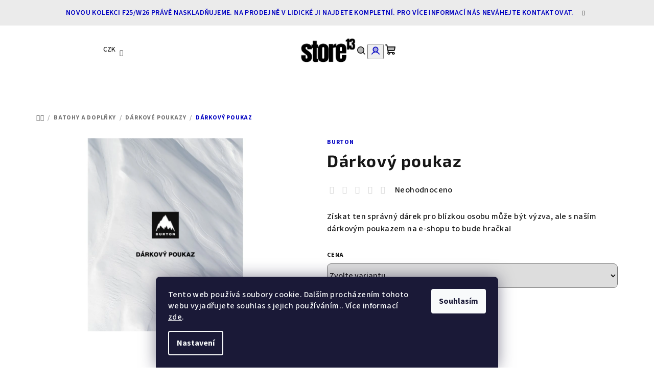

--- FILE ---
content_type: text/html; charset=utf-8
request_url: https://www.store13.cz/darkovy-poukaz/
body_size: 33430
content:
<!doctype html><html lang="cs" dir="ltr" class="header-background-light external-fonts-loaded"><head><meta charset="utf-8" /><meta name="viewport" content="width=device-width,initial-scale=1" /><title>Dárkový poukaz | Store13</title><link rel="preconnect" href="https://cdn.myshoptet.com" /><link rel="dns-prefetch" href="https://cdn.myshoptet.com" /><link rel="preload" href="https://cdn.myshoptet.com/prj/dist/master/cms/libs/jquery/jquery-1.11.3.min.js" as="script" /><link href="https://cdn.myshoptet.com/prj/dist/master/cms/templates/frontend_templates/shared/css/font-face/source-sans-3.css" rel="stylesheet"><link href="https://cdn.myshoptet.com/prj/dist/master/cms/templates/frontend_templates/shared/css/font-face/exo-2.css" rel="stylesheet"><link href="https://cdn.myshoptet.com/prj/dist/master/shop/dist/font-shoptet-14.css.d90e56d0dd782c13aabd.css" rel="stylesheet"><script>
dataLayer = [];
dataLayer.push({'shoptet' : {
    "pageId": 4055,
    "pageType": "productDetail",
    "currency": "CZK",
    "currencyInfo": {
        "decimalSeparator": ",",
        "exchangeRate": 1,
        "priceDecimalPlaces": 2,
        "symbol": "K\u010d",
        "symbolLeft": 0,
        "thousandSeparator": " "
    },
    "language": "cs",
    "projectId": 315024,
    "product": {
        "id": 82422,
        "guid": "4b7c2878-ce39-11ed-b3fd-129f0d1269aa",
        "hasVariants": true,
        "codes": [
            {
                "code": "DP500",
                "quantity": "> 5",
                "stocks": [
                    {
                        "id": 1,
                        "quantity": "> 5"
                    }
                ]
            },
            {
                "code": "DP1500",
                "quantity": "> 5",
                "stocks": [
                    {
                        "id": 1,
                        "quantity": "> 5"
                    }
                ]
            },
            {
                "code": "DP1000",
                "quantity": "> 5",
                "stocks": [
                    {
                        "id": 1,
                        "quantity": "> 5"
                    }
                ]
            },
            {
                "code": "DP2000",
                "quantity": "> 5",
                "stocks": [
                    {
                        "id": 1,
                        "quantity": "> 5"
                    }
                ]
            },
            {
                "code": "DP3000",
                "quantity": "> 5",
                "stocks": [
                    {
                        "id": 1,
                        "quantity": "> 5"
                    }
                ]
            },
            {
                "code": "DP5000",
                "quantity": "> 5",
                "stocks": [
                    {
                        "id": 1,
                        "quantity": "> 5"
                    }
                ]
            }
        ],
        "name": "D\u00e1rkov\u00fd poukaz",
        "appendix": "",
        "weight": "0.01",
        "manufacturer": "Burton",
        "manufacturerGuid": "1EF53331C9DB63A2A0B8DA0BA3DED3EE",
        "currentCategory": "Batohy a dopl\u0148ky | D\u00e1rkov\u00e9 Poukazy",
        "currentCategoryGuid": "d2ab67c5-e468-11ea-beb1-002590dad85e",
        "defaultCategory": "Batohy a dopl\u0148ky | D\u00e1rkov\u00e9 Poukazy",
        "defaultCategoryGuid": "d2ab67c5-e468-11ea-beb1-002590dad85e",
        "currency": "CZK",
        "priceWithVatMin": 500,
        "priceWithVatMax": 5000
    },
    "stocks": [
        {
            "id": 1,
            "title": "Burton Store Prague",
            "isDeliveryPoint": 1,
            "visibleOnEshop": 1
        },
        {
            "id": "ext",
            "title": "Sklad",
            "isDeliveryPoint": 0,
            "visibleOnEshop": 1
        }
    ],
    "cartInfo": {
        "id": null,
        "freeShipping": false,
        "freeShippingFrom": 0,
        "leftToFreeGift": {
            "formattedPrice": "0 K\u010d",
            "priceLeft": 0
        },
        "freeGift": false,
        "leftToFreeShipping": {
            "priceLeft": 0,
            "dependOnRegion": 0,
            "formattedPrice": "0 K\u010d"
        },
        "discountCoupon": [],
        "getNoBillingShippingPrice": {
            "withoutVat": 0,
            "vat": 0,
            "withVat": 0
        },
        "cartItems": [],
        "taxMode": "ORDINARY"
    },
    "cart": [],
    "customer": {
        "priceRatio": 1,
        "priceListId": 1,
        "groupId": null,
        "registered": false,
        "mainAccount": false
    }
}});
dataLayer.push({'cookie_consent' : {
    "marketing": "denied",
    "analytics": "denied"
}});
document.addEventListener('DOMContentLoaded', function() {
    shoptet.consent.onAccept(function(agreements) {
        if (agreements.length == 0) {
            return;
        }
        dataLayer.push({
            'cookie_consent' : {
                'marketing' : (agreements.includes(shoptet.config.cookiesConsentOptPersonalisation)
                    ? 'granted' : 'denied'),
                'analytics': (agreements.includes(shoptet.config.cookiesConsentOptAnalytics)
                    ? 'granted' : 'denied')
            },
            'event': 'cookie_consent'
        });
    });
});
</script>

<!-- Google Tag Manager -->
<script>(function(w,d,s,l,i){w[l]=w[l]||[];w[l].push({'gtm.start':
new Date().getTime(),event:'gtm.js'});var f=d.getElementsByTagName(s)[0],
j=d.createElement(s),dl=l!='dataLayer'?'&l='+l:'';j.async=true;j.src=
'https://www.googletagmanager.com/gtm.js?id='+i+dl;f.parentNode.insertBefore(j,f);
})(window,document,'script','dataLayer','GTM-NGK8HLG');</script>
<!-- End Google Tag Manager -->

<meta property="og:type" content="website"><meta property="og:site_name" content="store13.cz"><meta property="og:url" content="https://www.store13.cz/darkovy-poukaz/"><meta property="og:title" content="Dárkový poukaz | Store13"><meta name="author" content="Store13"><meta name="web_author" content="Shoptet.cz"><meta name="dcterms.rightsHolder" content="www.store13.cz"><meta name="robots" content="index,follow"><meta property="og:image" content="https://cdn.myshoptet.com/usr/www.store13.cz/user/shop/big/82422_darkovy-poukaz.png?66ab590e"><meta property="og:description" content="Získat ten správný dárek pro blízkou osobu může být výzva, ale s naším dárkovým poukazem na e-shopu to bude hračka!"><meta name="description" content="Získat ten správný dárek pro blízkou osobu může být výzva, ale s naším dárkovým poukazem na e-shopu to bude hračka!"><meta property="product:price:amount" content="500"><meta property="product:price:currency" content="CZK"><style>:root {--color-primary: #FFFFFF;--color-primary-h: 0;--color-primary-s: 0%;--color-primary-l: 100%;--color-primary-hover: #ebebeb;--color-primary-hover-h: 0;--color-primary-hover-s: 0%;--color-primary-hover-l: 92%;--color-secondary: #0000c1;--color-secondary-h: 240;--color-secondary-s: 100%;--color-secondary-l: 38%;--color-secondary-hover: #0000c1;--color-secondary-hover-h: 240;--color-secondary-hover-s: 100%;--color-secondary-hover-l: 38%;--color-tertiary: #F9F9F9;--color-tertiary-h: 0;--color-tertiary-s: 0%;--color-tertiary-l: 98%;--color-tertiary-hover: #161616;--color-tertiary-hover-h: 0;--color-tertiary-hover-s: 0%;--color-tertiary-hover-l: 9%;--color-header-background: #FFFFFF;--template-font: "Source Sans 3";--template-headings-font: "Exo 2";--header-background-url: url("[data-uri]");--cookies-notice-background: #1A1937;--cookies-notice-color: #F8FAFB;--cookies-notice-button-hover: #f5f5f5;--cookies-notice-link-hover: #27263f;--templates-update-management-preview-mode-content: "Náhled aktualizací šablony je aktivní pro váš prohlížeč."}</style>
    
    <link href="https://cdn.myshoptet.com/prj/dist/master/shop/dist/main-14.less.49334c2a0bd7c3ed0f9c.css" rel="stylesheet" />
        
    <script>var shoptet = shoptet || {};</script>
    <script src="https://cdn.myshoptet.com/prj/dist/master/shop/dist/main-3g-header.js.05f199e7fd2450312de2.js"></script>
<!-- User include --><!-- api 473(125) html code header -->

                <style>
                    #order-billing-methods .radio-wrapper[data-guid="8dd9b3e6-87d9-11f0-9e8c-6a6d81f8b3e4"]:not(.cgapplepay), #order-billing-methods .radio-wrapper[data-guid="8de47b36-87d9-11f0-9e8c-6a6d81f8b3e4"]:not(.cggooglepay) {
                        display: none;
                    }
                </style>
                <script type="text/javascript">
                    document.addEventListener('DOMContentLoaded', function() {
                        if (getShoptetDataLayer('pageType') === 'billingAndShipping') {
                            
                try {
                    if (window.ApplePaySession && window.ApplePaySession.canMakePayments()) {
                        
                        if (document.querySelector('#order-billing-methods .radio-wrapper[data-guid="8dd9b3e6-87d9-11f0-9e8c-6a6d81f8b3e4"]')) {
                            document.querySelector('#order-billing-methods .radio-wrapper[data-guid="8dd9b3e6-87d9-11f0-9e8c-6a6d81f8b3e4"]').classList.add('cgapplepay');
                        }
                        
                    }
                } catch (err) {} 
            
                            
                const cgBaseCardPaymentMethod = {
                        type: 'CARD',
                        parameters: {
                            allowedAuthMethods: ["PAN_ONLY", "CRYPTOGRAM_3DS"],
                            allowedCardNetworks: [/*"AMEX", "DISCOVER", "INTERAC", "JCB",*/ "MASTERCARD", "VISA"]
                        }
                };
                
                function cgLoadScript(src, callback)
                {
                    var s,
                        r,
                        t;
                    r = false;
                    s = document.createElement('script');
                    s.type = 'text/javascript';
                    s.src = src;
                    s.onload = s.onreadystatechange = function() {
                        if ( !r && (!this.readyState || this.readyState == 'complete') )
                        {
                            r = true;
                            callback();
                        }
                    };
                    t = document.getElementsByTagName('script')[0];
                    t.parentNode.insertBefore(s, t);
                } 
                
                function cgGetGoogleIsReadyToPayRequest() {
                    return Object.assign(
                        {},
                        {
                            apiVersion: 2,
                            apiVersionMinor: 0
                        },
                        {
                            allowedPaymentMethods: [cgBaseCardPaymentMethod]
                        }
                    );
                }

                function onCgGooglePayLoaded() {
                    let paymentsClient = new google.payments.api.PaymentsClient({environment: 'PRODUCTION'});
                    paymentsClient.isReadyToPay(cgGetGoogleIsReadyToPayRequest()).then(function(response) {
                        if (response.result) {
                            
                        if (document.querySelector('#order-billing-methods .radio-wrapper[data-guid="8de47b36-87d9-11f0-9e8c-6a6d81f8b3e4"]')) {
                            document.querySelector('#order-billing-methods .radio-wrapper[data-guid="8de47b36-87d9-11f0-9e8c-6a6d81f8b3e4"]').classList.add('cggooglepay');
                        }
                        	 	 	 	 	 
                        }
                    })
                    .catch(function(err) {});
                }
                
                cgLoadScript('https://pay.google.com/gp/p/js/pay.js', onCgGooglePayLoaded);
            
                        }
                    });
                </script> 
                
<!-- service 565(213) html code header -->
<!--
<link rel="stylesheet" type="text/css" href="https://app.visual.ws/gpwebpay_shoptet/shoptet.css">
<script async defer type="text/javascript" src="https://app.visual.ws/gpwebpay_shoptet/shoptet.js"></script>
-->
<!-- service 409(63) html code header -->
<style>
#filters h4{cursor:pointer;}[class~=slider-wrapper],[class~=filter-section]{padding-left:0;}#filters h4{padding-left:13.5pt;}[class~=filter-section],[class~=slider-wrapper]{padding-bottom:0 !important;}#filters h4:before{position:absolute;}#filters h4:before{left:0;}[class~=filter-section],[class~=slider-wrapper]{padding-right:0;}#filters h4{padding-bottom:9pt;}#filters h4{padding-right:13.5pt;}#filters > .slider-wrapper,[class~=slider-wrapper] > div,.filter-sections form,[class~=slider-wrapper][class~=filter-section] > div,.razeni > form{display:none;}#filters h4:before,#filters .otevreny h4:before{content:"\e911";}#filters h4{padding-top:9pt;}[class~=filter-section],[class~=slider-wrapper]{padding-top:0 !important;}[class~=filter-section]{border-top-width:0 !important;}[class~=filter-section]{border-top-style:none !important;}[class~=filter-section]{border-top-color:currentColor !important;}#filters .otevreny h4:before,#filters h4:before{font-family:shoptet;}#filters h4{position:relative;}#filters h4{margin-left:0 !important;}[class~=filter-section]{border-image:none !important;}#filters h4{margin-bottom:0 !important;}#filters h4{margin-right:0 !important;}#filters h4{margin-top:0 !important;}#filters h4{border-top-width:.0625pc;}#filters h4{border-top-style:solid;}#filters h4{border-top-color:#e0e0e0;}[class~=slider-wrapper]{max-width:none;}[class~=otevreny] form,.slider-wrapper.otevreny > div,[class~=slider-wrapper][class~=otevreny] > div,.otevreny form{display:block;}#filters h4{border-image:none;}[class~=param-filter-top]{margin-bottom:.9375pc;}[class~=otevreny] form{margin-bottom:15pt;}[class~=slider-wrapper]{color:inherit;}#filters .otevreny h4:before{-webkit-transform:rotate(180deg);}[class~=slider-wrapper],#filters h4:before{background:none;}#filters h4:before{-webkit-transform:rotate(90deg);}#filters h4:before{-moz-transform:rotate(90deg);}[class~=param-filter-top] form{display:block !important;}#filters h4:before{-o-transform:rotate(90deg);}#filters h4:before{-ms-transform:rotate(90deg);}#filters h4:before{transform:rotate(90deg);}#filters h4:before{font-size:.104166667in;}#filters .otevreny h4:before{-moz-transform:rotate(180deg);}#filters .otevreny h4:before{-o-transform:rotate(180deg);}#filters h4:before{top:36%;}#filters .otevreny h4:before{-ms-transform:rotate(180deg);}#filters h4:before{height:auto;}#filters h4:before{width:auto;}#filters .otevreny h4:before{transform:rotate(180deg);}
@media screen and (max-width: 767px) {
.param-filter-top{padding-top: 15px;}
}
#content .filters-wrapper > div:first-of-type, #footer .filters-wrapper > div:first-of-type {text-align: left;}
.template-11.one-column-body .content .filter-sections{padding-top: 15px; padding-bottom: 15px;}
</style>
<!-- service 654(301) html code header -->
<!-- Prefetch Pobo Page Builder CDN  -->
<link rel="dns-prefetch" href="https://image.pobo.cz">
<link href="https://cdnjs.cloudflare.com/ajax/libs/lightgallery/2.7.2/css/lightgallery.min.css" rel="stylesheet">
<link href="https://cdnjs.cloudflare.com/ajax/libs/lightgallery/2.7.2/css/lg-thumbnail.min.css" rel="stylesheet">


<!-- © Pobo Page Builder  -->
<script>
 	  window.addEventListener("DOMContentLoaded", function () {
		  var po = document.createElement("script");
		  po.type = "text/javascript";
		  po.async = true;
		  po.dataset.url = "https://www.pobo.cz";
			po.dataset.cdn = "https://image.pobo.space";
      po.dataset.tier = "standard";
      po.fetchpriority = "high";
      po.dataset.key = btoa(window.location.host);
		  po.id = "pobo-asset-url";
      po.platform = "shoptet";
      po.synergy = false;
		  po.src = "https://image.pobo.space/assets/editor.js?v=14";

		  var s = document.getElementsByTagName("script")[0];
		  s.parentNode.insertBefore(po, s);
	  });
</script>





<!-- project html code header -->
<style>
.filter-section.filter-section-button {
    font-size: 1.2em;
    font-weight: 700;
}
#signature {
    display: inline-block !important;
    /* visibility: hidden !important; */
}
.categories ul ul a {
    font-weight: 1000;
    padding-left: 27px;
}
#categories {
    position: relative;
    font-weight: 800;
    background-color: whitesmoke;
    
}
er-total-count {
    color: #666;
    visibility: hidden;
    margin-bottom: -80px;
}
/* UPRAVY RVLT */
#header .site-name {margin-right: 30px;} /* mezera vedle loga */
#header .header-top .header-top-wrapper .site-name, #header .header-top .header-top-wrapper h1.site-name {width: 10.333%;}/* zmenšení loga */
.homepage-latest-contribution .latest-contribution:root { --color-tertiary: #ffffff;}
.homepage-latest-contribution .latest-contribution { background-color: var(--color-tertiary) !important;} /* Přepsání ostatních stylů pomocí !important */
.homepage-latest-contribution .latest-contribution { display: none;}
.navigation-buttons a[data-target="cart"]:hover {background-color: #ebebeb;} /* hover pozadi kosiku */
.navigation-buttons > a[data-target="cart"] i {background-color: #FFA500;} /* barva ikonky pocet v kosiku */
#footer .footer-newsletter form .form-group a {text-decoration: underline;} /* podtrzeni odkazu u NL */
#footer .footer-newsletter form .form-group a:hover {text-decoration: none;} 
#footer .footer-newsletter {margin-top: 40px; padding-bottom: 40px;} /* odsazeni bloku NL */
.subcategories {margin-bottom: 40px; padding: 20px 0 20px 20px; line-height: 150%;
background: #eee; border-radius: 10px;} /* odsazeni podkategorii od nejprodavanejsich + vzhled */
.shp-tabs-holder ul.shp-tabs li a[href*="#productDiscussion"] {display: none;}/* skryti diskuze */
a.link-icon.print, a.link-icon.share.js-share-buttons-trigger, 
a.link-icon.chat, a.link-icon.watchdog {display: none;} /* solo skryti odkazu na detailu */
.social-buttons-wrapper {display: none;} /* hromadne skryti odkazu na detailu */
.price-additional {display: none;} /* skryti ceny bez DPH na detailu */
.price-final-holder {color: #0000c1;} /* barva ceny */
.basic-description {line-height: 170%;} /* vetsi radkovani u popisku na detailu */
.one-column-body .p-param-block .detail-parameters-wrapper table.detail-parameters tbody tr th 
{line-height: 170%;} /* vetsi radkovani u parametru na detailu*/
#footer a {text-decoration: underline;} /* podtrzeni odkazu v paticce */
#footer a:hover {text-decoration: none;}
span#signature a {text-decoration: none;} /* nepodtrzeni odkazu shoptetu */
.products-top {margin-bottom: 50px;} /* odsazeni nejprodavanejsich od razeni */
.products-inline.products-top a {text-decoration: underline;} /* podtrzeni odkazu top produkty */
.products-inline.products-top a:hover {text-decoration: none;}
.content-inner a {text-decoration: underline;} /* podtrzeni odkazu na strankach */
.content-inner a:hover {text-decoration: none;}
/*.content-inner a[href*="tel"] {text-decoration: none;}*/
.homepage-texts-wrapper {margin-bottom: 60px;} /* odsazeni nad patickou */
.filter-count {display: none;} /* vypnuti poctu produktu ve filtru */
.navigation-in ul.menu-level-2 a:hover {color: #5b5bc0;} /* barva menu odkazu pri hoveru */
.sidebar-inner {border: none;}


/* prepsani textu na detailu produktu */
.delivery-time-label {visibility: hidden; position: relative;}
.delivery-time-label:after {display: block; width: 200px; visibility: visible; position: absolute; top: -10px; left: 0; 
content: "Doručíme nejpozději:";}

/* hlavní položky menu */
.navigation-wrapper .menu-level-1 > li > a {
  font-size: 16px;       /* zvětší písmo */
  font-weight: 700;      /* tučné jako u produktů */
  color: #111;           /* sytě černá */
  letter-spacing: 0.2px; /* trochu roztažené pro čitelnost */
  text-transform: uppercase; /* volitelné – velká písmena */
}

/* hover efekt – modrá jako u tlačítka Detail */
.navigation-wrapper .menu-level-1 > li > a:hover {
  color: #0000c1; /* nebo jiná barva brandu */
}

/* aktivní stránka – třeba podtržení */
.navigation-wrapper .menu-level-1 > li.active > a {
  border-bottom: 2px solid #0000c1;
}


/* Kontakt box – čistý design, jen 1 rámeček */
.banner-wrapper.banner7 {
  background:#fff !important;
  border:1px solid #e5e5e5 !important;
  border-radius:12px !important;
  padding:24px 20px !important;
  margin:24px 0 !important;
  max-width:100% !important;
  box-shadow:none !important;
}

/* Zrušení vnořených boxů (ty dělají druhý rámeček) */
.banner-wrapper.banner7 .box,
.banner-wrapper.banner7 .box-bg {
  background:none !important;
  border:none !important;
  box-shadow:none !important;
  padding:0 !important;
}

/* Text uvnitř */
.banner-wrapper.banner7 p {
  margin:0 0 14px 0;
  color:#111;
  line-height:1.6;
}
.banner-wrapper.banner7 p:first-child {
  font-size:17px;
  font-weight:700;
}

/* Tlačítko telefon */
.banner-wrapper.banner7 a[href^="tel"] {
  display:block;
  text-align:center;
  background:#111;
  color:#fff !important;
  font-weight:600;
  text-decoration:none;
  padding:14px 18px;
  border-radius:10px;
  margin:0 0 12px 0;
  font-size:15px;
}

/* Tlačítko email */
.banner-wrapper.banner7 a[href^="mailto"] {
  display:block;
  text-align:center;
  background:#f9f9f9;
  color:#111 !important;
  font-weight:600;
  text-decoration:none;
  padding:14px 18px;
  border-radius:10px;
  border:1px solid #ddd;
  font-size:15px;
}

/* filtr velikost na dva sloupce */
@media screen and (min-width: 990px) {
.filter-section.filter-section-parametric.filter-section-parametric-id-5.otevreny fieldset,
.filter-section.filter-section-parametric.filter-section-parametric-id-235.otevreny fieldset
{display: grid; grid-template-columns: 1fr 1fr;}}
/*.advanced-filters-wrapper {display: none;}*/

.navigation-wrapper .menu-level-1 li:hover > a {
  color: #0000c1; /* hover menu */
}
.navigation-wrapper .menu-helper a:hover,
.navigation-wrapper .navigation-buttons a:hover {
  color: #0000c1; /* hover ikony v menu - košík apod. */
}
/* HLAVNÍ MENU – text */
#header .navigation-in .menu-level-1 > li > a,
#header .navigation-wrapper .menu-level-1 > li > a,
nav.navigation .menu-level-1 > li > a {
  font-size: 16px !important;
  font-weight: 700 !important;
  color: #111 !important;
  letter-spacing: 0.2px !important;
  text-transform: uppercase; /* když nechcete caps, tuhle řádku smažte */
}

/* Hover */
#header .navigation-in .menu-level-1 > li > a:hover,
#header .navigation-wrapper .menu-level-1 > li > a:hover,
nav.navigation .menu-level-1 > li > a:hover {
  color: #0000c1 !important;
}

/* Aktivní položka */
#header .navigation-in .menu-level-1 > li.active > a,
#header .navigation-wrapper .menu-level-1 > li.active > a,
nav.navigation .menu-level-1 > li.active > a {
  border-bottom: 2px solid #0000c1 !important;
}

</style>
<!-- /User include --><link rel="shortcut icon" href="/favicon.ico" type="image/x-icon" /><link rel="canonical" href="https://www.store13.cz/darkovy-poukaz/" />    <script>
        var _hwq = _hwq || [];
        _hwq.push(['setKey', '1F773A455340138F7AB7BDC1BBDA28DE']);
        _hwq.push(['setTopPos', '2000']);
        _hwq.push(['showWidget', '21']);
        (function() {
            var ho = document.createElement('script');
            ho.src = 'https://cz.im9.cz/direct/i/gjs.php?n=wdgt&sak=1F773A455340138F7AB7BDC1BBDA28DE';
            var s = document.getElementsByTagName('script')[0]; s.parentNode.insertBefore(ho, s);
        })();
    </script>
<script>!function(){var t={9196:function(){!function(){var t=/\[object (Boolean|Number|String|Function|Array|Date|RegExp)\]/;function r(r){return null==r?String(r):(r=t.exec(Object.prototype.toString.call(Object(r))))?r[1].toLowerCase():"object"}function n(t,r){return Object.prototype.hasOwnProperty.call(Object(t),r)}function e(t){if(!t||"object"!=r(t)||t.nodeType||t==t.window)return!1;try{if(t.constructor&&!n(t,"constructor")&&!n(t.constructor.prototype,"isPrototypeOf"))return!1}catch(t){return!1}for(var e in t);return void 0===e||n(t,e)}function o(t,r,n){this.b=t,this.f=r||function(){},this.d=!1,this.a={},this.c=[],this.e=function(t){return{set:function(r,n){u(c(r,n),t.a)},get:function(r){return t.get(r)}}}(this),i(this,t,!n);var e=t.push,o=this;t.push=function(){var r=[].slice.call(arguments,0),n=e.apply(t,r);return i(o,r),n}}function i(t,n,o){for(t.c.push.apply(t.c,n);!1===t.d&&0<t.c.length;){if("array"==r(n=t.c.shift()))t:{var i=n,a=t.a;if("string"==r(i[0])){for(var f=i[0].split("."),s=f.pop(),p=(i=i.slice(1),0);p<f.length;p++){if(void 0===a[f[p]])break t;a=a[f[p]]}try{a[s].apply(a,i)}catch(t){}}}else if("function"==typeof n)try{n.call(t.e)}catch(t){}else{if(!e(n))continue;for(var l in n)u(c(l,n[l]),t.a)}o||(t.d=!0,t.f(t.a,n),t.d=!1)}}function c(t,r){for(var n={},e=n,o=t.split("."),i=0;i<o.length-1;i++)e=e[o[i]]={};return e[o[o.length-1]]=r,n}function u(t,o){for(var i in t)if(n(t,i)){var c=t[i];"array"==r(c)?("array"==r(o[i])||(o[i]=[]),u(c,o[i])):e(c)?(e(o[i])||(o[i]={}),u(c,o[i])):o[i]=c}}window.DataLayerHelper=o,o.prototype.get=function(t){var r=this.a;t=t.split(".");for(var n=0;n<t.length;n++){if(void 0===r[t[n]])return;r=r[t[n]]}return r},o.prototype.flatten=function(){this.b.splice(0,this.b.length),this.b[0]={},u(this.a,this.b[0])}}()}},r={};function n(e){var o=r[e];if(void 0!==o)return o.exports;var i=r[e]={exports:{}};return t[e](i,i.exports,n),i.exports}n.n=function(t){var r=t&&t.__esModule?function(){return t.default}:function(){return t};return n.d(r,{a:r}),r},n.d=function(t,r){for(var e in r)n.o(r,e)&&!n.o(t,e)&&Object.defineProperty(t,e,{enumerable:!0,get:r[e]})},n.o=function(t,r){return Object.prototype.hasOwnProperty.call(t,r)},function(){"use strict";n(9196)}()}();</script><style>/* custom background */@media (min-width: 992px) {body {background-position: top center;background-repeat: no-repeat;background-attachment: fixed;}}</style>    <!-- Global site tag (gtag.js) - Google Analytics -->
    <script async src="https://www.googletagmanager.com/gtag/js?id=G-2TZLQ7P5R5"></script>
    <script>
        
        window.dataLayer = window.dataLayer || [];
        function gtag(){dataLayer.push(arguments);}
        

                    console.debug('default consent data');

            gtag('consent', 'default', {"ad_storage":"denied","analytics_storage":"denied","ad_user_data":"denied","ad_personalization":"denied","wait_for_update":500});
            dataLayer.push({
                'event': 'default_consent'
            });
        
        gtag('js', new Date());

                gtag('config', 'UA-171769206-1', { 'groups': "UA" });
        
                gtag('config', 'G-2TZLQ7P5R5', {"groups":"GA4","send_page_view":false,"content_group":"productDetail","currency":"CZK","page_language":"cs"});
        
                gtag('config', 'AW-617062171', {"allow_enhanced_conversions":true});
        
        
        
        
        
                    gtag('event', 'page_view', {"send_to":"GA4","page_language":"cs","content_group":"productDetail","currency":"CZK"});
        
                gtag('set', 'currency', 'CZK');

        gtag('event', 'view_item', {
            "send_to": "UA",
            "items": [
                {
                    "id": "DP500",
                    "name": "D\u00e1rkov\u00fd poukaz",
                    "category": "Batohy a dopl\u0148ky \/ D\u00e1rkov\u00e9 Poukazy",
                                        "brand": "Burton",
                                                            "variant": "Cena: 500 K\u010d",
                                        "price": 413.22
                }
            ]
        });
        
        
        
        
        
                    gtag('event', 'view_item', {"send_to":"GA4","page_language":"cs","content_group":"productDetail","value":413.22000000000003,"currency":"CZK","items":[{"item_id":"DP500","item_name":"D\u00e1rkov\u00fd poukaz","item_brand":"Burton","item_category":"Batohy a dopl\u0148ky","item_category2":"D\u00e1rkov\u00e9 Poukazy","item_variant":"DP500~Cena: 500 K\u010d","price":413.22000000000003,"quantity":1,"index":0}]});
        
        
        
        
        
        
        
        document.addEventListener('DOMContentLoaded', function() {
            if (typeof shoptet.tracking !== 'undefined') {
                for (var id in shoptet.tracking.bannersList) {
                    gtag('event', 'view_promotion', {
                        "send_to": "UA",
                        "promotions": [
                            {
                                "id": shoptet.tracking.bannersList[id].id,
                                "name": shoptet.tracking.bannersList[id].name,
                                "position": shoptet.tracking.bannersList[id].position
                            }
                        ]
                    });
                }
            }

            shoptet.consent.onAccept(function(agreements) {
                if (agreements.length !== 0) {
                    console.debug('gtag consent accept');
                    var gtagConsentPayload =  {
                        'ad_storage': agreements.includes(shoptet.config.cookiesConsentOptPersonalisation)
                            ? 'granted' : 'denied',
                        'analytics_storage': agreements.includes(shoptet.config.cookiesConsentOptAnalytics)
                            ? 'granted' : 'denied',
                                                                                                'ad_user_data': agreements.includes(shoptet.config.cookiesConsentOptPersonalisation)
                            ? 'granted' : 'denied',
                        'ad_personalization': agreements.includes(shoptet.config.cookiesConsentOptPersonalisation)
                            ? 'granted' : 'denied',
                        };
                    console.debug('update consent data', gtagConsentPayload);
                    gtag('consent', 'update', gtagConsentPayload);
                    dataLayer.push(
                        { 'event': 'update_consent' }
                    );
                }
            });
        });
    </script>
<script>
    (function(t, r, a, c, k, i, n, g) { t['ROIDataObject'] = k;
    t[k]=t[k]||function(){ (t[k].q=t[k].q||[]).push(arguments) },t[k].c=i;n=r.createElement(a),
    g=r.getElementsByTagName(a)[0];n.async=1;n.src=c;g.parentNode.insertBefore(n,g)
    })(window, document, 'script', '//www.heureka.cz/ocm/sdk.js?source=shoptet&version=2&page=product_detail', 'heureka', 'cz');

    heureka('set_user_consent', 0);
</script>
</head><body class="desktop id-4055 in-darkove-poukazy template-14 type-product type-detail one-column-body columns-mobile-2 columns-3 smart-labels-active ums_forms_redesign--off ums_a11y_category_page--on ums_discussion_rating_forms--off ums_flags_display_unification--on ums_a11y_login--on mobile-header-version-0"><noscript>
    <style>
        #header {
            padding-top: 0;
            position: relative !important;
            top: 0;
        }
        .header-navigation {
            position: relative !important;
        }
        .overall-wrapper {
            margin: 0 !important;
        }
        body:not(.ready) {
            visibility: visible !important;
        }
    </style>
    <div class="no-javascript">
        <div class="no-javascript__title">Musíte změnit nastavení vašeho prohlížeče</div>
        <div class="no-javascript__text">Podívejte se na: <a href="https://www.google.com/support/bin/answer.py?answer=23852">Jak povolit JavaScript ve vašem prohlížeči</a>.</div>
        <div class="no-javascript__text">Pokud používáte software na blokování reklam, může být nutné povolit JavaScript z této stránky.</div>
        <div class="no-javascript__text">Děkujeme.</div>
    </div>
</noscript>

        <div id="fb-root"></div>
        <script>
            window.fbAsyncInit = function() {
                FB.init({
                    autoLogAppEvents : true,
                    xfbml            : true,
                    version          : 'v24.0'
                });
            };
        </script>
        <script async defer crossorigin="anonymous" src="https://connect.facebook.net/cs_CZ/sdk.js#xfbml=1&version=v24.0"></script><script>
<!-- Google Tag Manager -->
<script>(function(w,d,s,l,i){w[l]=w[l]||[];w[l].push({'gtm.start':
new Date().getTime(),event:'gtm.js'});var f=d.getElementsByTagName(s)[0],
j=d.createElement(s),dl=l!='dataLayer'?'&l='+l:'';j.async=true;j.src=
'https://www.googletagmanager.com/gtm.js?id='+i+dl;f.parentNode.insertBefore(j,f);
})(window,document,'script','dataLayer','GTM-NGK8HLG');</script>
<!-- End Google Tag Manager -->
</script>

<!-- Google Tag Manager (noscript) -->
<noscript><iframe src="https://www.googletagmanager.com/ns.html?id=GTM-NGK8HLG"
height="0" width="0" style="display:none;visibility:hidden"></iframe></noscript>
<!-- End Google Tag Manager (noscript) -->

    <div class="siteCookies siteCookies--bottom siteCookies--dark js-siteCookies" role="dialog" data-testid="cookiesPopup" data-nosnippet>
        <div class="siteCookies__form">
            <div class="siteCookies__content">
                <div class="siteCookies__text">
                    Tento web používá soubory cookie. Dalším procházením tohoto webu vyjadřujete souhlas s jejich používáním.. Více informací <a href="/obchodni-podminky/" target="\">zde</a>.
                </div>
                <p class="siteCookies__links">
                    <button class="siteCookies__link js-cookies-settings" aria-label="Nastavení cookies" data-testid="cookiesSettings">Nastavení</button>
                </p>
            </div>
            <div class="siteCookies__buttonWrap">
                                <button class="siteCookies__button js-cookiesConsentSubmit" value="all" aria-label="Přijmout cookies" data-testid="buttonCookiesAccept">Souhlasím</button>
            </div>
        </div>
        <script>
            document.addEventListener("DOMContentLoaded", () => {
                const siteCookies = document.querySelector('.js-siteCookies');
                document.addEventListener("scroll", shoptet.common.throttle(() => {
                    const st = document.documentElement.scrollTop;
                    if (st > 1) {
                        siteCookies.classList.add('siteCookies--scrolled');
                    } else {
                        siteCookies.classList.remove('siteCookies--scrolled');
                    }
                }, 100));
            });
        </script>
    </div>
<a href="#content" class="skip-link sr-only">Přejít na obsah</a><div class="overall-wrapper"><div class="site-msg information"><div class="container"><div class="text">Novou kolekci F25/W26 právě naskladňujeme. Na prodejně v Lidické ji najdete kompletní.
Pro více informací nás neváhejte kontaktovat.</div><div class="close js-close-information-msg"></div></div></div><header id="header">
        <div class="header-top">
            <div class="container navigation-wrapper header-top-wrapper">
                <div class="navigation-tools">
                        <div class="dropdown">
        <span>Ceny v:</span>
        <button id="topNavigationDropdown" type="button" data-toggle="dropdown" aria-haspopup="true" aria-expanded="false">
            CZK
            <span class="caret"></span>
        </button>
        <ul class="dropdown-menu" aria-labelledby="topNavigationDropdown"><li><a href="/action/Currency/changeCurrency/?currencyCode=CZK" rel="nofollow">CZK</a></li><li><a href="/action/Currency/changeCurrency/?currencyCode=EUR" rel="nofollow">EUR</a></li></ul>
    </div>
                </div>
                <div class="site-name"><a href="/" data-testid="linkWebsiteLogo"><img src="https://cdn.myshoptet.com/usr/www.store13.cz/user/logos/1.png" alt="Store13" fetchpriority="low" /></a></div>                <div class="navigation-buttons">
                    <a href="#" class="toggle-window" data-target="search" data-testid="linkSearchIcon"><i class="icon-search"></i><span class="sr-only">Hledat</span></a>
                                                                                                                                            <button class="top-nav-button top-nav-button-login toggle-window" type="button" data-target="login" aria-haspopup="dialog" aria-expanded="false" aria-controls="login" data-testid="signin">
                                        <i class="icon-login"></i><span class="sr-only">Přihlášení</span>
                                    </button>
                                                                                                                                
    <a href="/kosik/" class="btn btn-icon toggle-window cart-count" data-target="cart" data-testid="headerCart" rel="nofollow" aria-haspopup="dialog" aria-expanded="false" aria-controls="cart-widget">
        <span class="icon-cart"></span>
                <span class="sr-only">Nákupní košík</span>
        
    
            </a>
                    <a href="#" class="toggle-window" data-target="navigation" data-testid="hamburgerMenu"></a>
                </div>
                <div class="user-action">
                                            <div class="user-action-in">
            <div id="login" class="user-action-login popup-widget login-widget" role="dialog" aria-labelledby="loginHeading">
        <div class="popup-widget-inner">
                            <h2 id="loginHeading">Přihlášení k vašemu účtu</h2><div id="customerLogin"><form action="/action/Customer/Login/" method="post" id="formLoginIncluded" class="csrf-enabled formLogin" data-testid="formLogin"><input type="hidden" name="referer" value="" /><div class="form-group"><div class="input-wrapper email js-validated-element-wrapper no-label"><input type="email" name="email" class="form-control" autofocus placeholder="E-mailová adresa (např. jan@novak.cz)" data-testid="inputEmail" autocomplete="email" required /></div></div><div class="form-group"><div class="input-wrapper password js-validated-element-wrapper no-label"><input type="password" name="password" class="form-control" placeholder="Heslo" data-testid="inputPassword" autocomplete="current-password" required /><span class="no-display">Nemůžete vyplnit toto pole</span><input type="text" name="surname" value="" class="no-display" /></div></div><div class="form-group"><div class="login-wrapper"><button type="submit" class="btn btn-secondary btn-text btn-login" data-testid="buttonSubmit">Přihlásit se</button><div class="password-helper"><a href="/registrace/" data-testid="signup" rel="nofollow">Nová registrace</a><a href="/klient/zapomenute-heslo/" rel="nofollow">Zapomenuté heslo</a></div></div></div></form>
</div>                    </div>
    </div>

        <div id="cart-widget" class="user-action-cart popup-widget cart-widget loader-wrapper" data-testid="popupCartWidget" role="dialog" aria-hidden="true">
        <div class="popup-widget-inner cart-widget-inner place-cart-here">
            <div class="loader-overlay">
                <div class="loader"></div>
            </div>
        </div>
    </div>

        <div class="user-action-search popup-widget search-widget search stay-open" itemscope itemtype="https://schema.org/WebSite" data-testid="searchWidget">
        <span href="#" class="search-widget-close toggle-window" data-target="search" data-testid="linkSearchIcon"></span>
        <meta itemprop="headline" content="Dárkové Poukazy"/><meta itemprop="url" content="https://www.store13.cz"/><meta itemprop="text" content="Získat ten správný dárek pro blízkou osobu může být výzva, ale s naším dárkovým poukazem na e-shopu to bude hračka!"/>        <form action="/action/ProductSearch/prepareString/" method="post"
    id="formSearchForm" class="search-form compact-form js-search-main"
    itemprop="potentialAction" itemscope itemtype="https://schema.org/SearchAction" data-testid="searchForm">
    <fieldset>
        <meta itemprop="target"
            content="https://www.store13.cz/vyhledavani/?string={string}"/>
        <input type="hidden" name="language" value="cs"/>
        
    <span class="search-form-input-group">
        
    <span class="search-input-icon" aria-hidden="true"></span>

<input
    type="search"
    name="string"
        class="query-input form-control search-input js-search-input"
    placeholder="Napište, co hledáte"
    autocomplete="off"
    required
    itemprop="query-input"
    aria-label="Vyhledávání"
    data-testid="searchInput"
>
        <button type="submit" class="btn btn-default search-button" data-testid="searchBtn">Hledat</button>
    </span>

    </fieldset>
</form>
    </div>
</div>
                                    </div>
            </div>
        </div>
        <div class="header-bottom">
            <div class="navigation-wrapper header-bottom-wrapper">
                <nav id="navigation" aria-label="Hlavní menu" data-collapsible="true"><div class="navigation-in menu"><ul class="menu-level-1" role="menubar" data-testid="headerMenuItems"><li class="menu-item-5350" role="none"><a href="/novinky/" data-testid="headerMenuItem" role="menuitem" aria-expanded="false"><b>Novinky</b></a></li>
<li class="menu-item-3026 ext" role="none"><a href="/snowboarding/" data-testid="headerMenuItem" role="menuitem" aria-haspopup="true" aria-expanded="false"><b>Snowboarding</b><span class="submenu-arrow"></span></a><ul class="menu-level-2" aria-label="Snowboarding" tabindex="-1" role="menu"><li class="menu-item-4622 has-third-level" role="none"><div class="menu-no-image"><a href="/helmy-chranice/" data-testid="headerMenuItem" role="menuitem"><span>Helmy, brýle a chrániče</span></a>
                                                    <ul class="menu-level-3" role="menu">
                                                                    <li class="menu-item-4646" role="none">
                                        <a href="/anon-bryle-nahradni-skla/" data-testid="headerMenuItem" role="menuitem">
                                            Brýle a náhradní skla</a>                                    </li>
                                                                    <li class="menu-item-4631" role="none">
                                        <a href="/anon-helmy/" data-testid="headerMenuItem" role="menuitem">
                                            Helmy</a>                                    </li>
                                                                    <li class="menu-item-4625" role="none">
                                        <a href="/chranice/" data-testid="headerMenuItem" role="menuitem">
                                            Chrániče</a>                                    </li>
                                                            </ul>
                        </div></li><li class="menu-item-4604 has-third-level" role="none"><div class="menu-no-image"><a href="/snowboardove-boty/" data-testid="headerMenuItem" role="menuitem"><span>Boty</span></a>
                                                    <ul class="menu-level-3" role="menu">
                                                                    <li class="menu-item-4610" role="none">
                                        <a href="/damske-snowboardove-boty/" data-testid="headerMenuItem" role="menuitem">
                                            Dámské boty</a>                                    </li>
                                                                    <li class="menu-item-4613" role="none">
                                        <a href="/detske-snowboardove-boty/" data-testid="headerMenuItem" role="menuitem">
                                            Dětské boty</a>                                    </li>
                                                                    <li class="menu-item-4607" role="none">
                                        <a href="/panske-snowboardove-boty/" data-testid="headerMenuItem" role="menuitem">
                                            Pánské boty</a>                                    </li>
                                                                    <li class="menu-item-5487" role="none">
                                        <a href="/snowboardove-boty-step-on/" data-testid="headerMenuItem" role="menuitem">
                                            Step On®</a>                                    </li>
                                                            </ul>
                        </div></li><li class="menu-item-4595 has-third-level" role="none"><div class="menu-no-image"><a href="/snowboardove-naradi-doplnky/" data-testid="headerMenuItem" role="menuitem"><span>Doplňky na snowboard</span></a>
                                                    <ul class="menu-level-3" role="menu">
                                                                    <li class="menu-item-5499" role="none">
                                        <a href="/doplnky-na-splitboard/" data-testid="headerMenuItem" role="menuitem">
                                            Doplňky na splitboard</a>                                    </li>
                                                                    <li class="menu-item-5460" role="none">
                                        <a href="/gripy/" data-testid="headerMenuItem" role="menuitem">
                                            Gripy</a>                                    </li>
                                                                    <li class="menu-item-4598" role="none">
                                        <a href="/nahradni-dily/" data-testid="headerMenuItem" role="menuitem">
                                            Náhradní díly</a>                                    </li>
                                                                    <li class="menu-item-4649" role="none">
                                        <a href="/naradi/" data-testid="headerMenuItem" role="menuitem">
                                            Nářadí</a>                                    </li>
                                                                    <li class="menu-item-4616" role="none">
                                        <a href="/obaly-na-snowboard/" data-testid="headerMenuItem" role="menuitem">
                                            Obaly na snowboard</a>                                    </li>
                                                                    <li class="menu-item-5505" role="none">
                                        <a href="/sberatelske-predmety/" data-testid="headerMenuItem" role="menuitem">
                                            Sběratelské předměty</a>                                    </li>
                                                                    <li class="menu-item-5463" role="none">
                                        <a href="/vosky/" data-testid="headerMenuItem" role="menuitem">
                                            Vosky</a>                                    </li>
                                                                    <li class="menu-item-5502" role="none">
                                        <a href="/zamky/" data-testid="headerMenuItem" role="menuitem">
                                            Zámky</a>                                    </li>
                                                            </ul>
                        </div></li><li class="menu-item-4634 has-third-level" role="none"><div class="menu-no-image"><a href="/snowboardove-vazani/" data-testid="headerMenuItem" role="menuitem"><span>Vázání</span></a>
                                                    <ul class="menu-level-3" role="menu">
                                                                    <li class="menu-item-4640" role="none">
                                        <a href="/damske-snowboardove-vazani/" data-testid="headerMenuItem" role="menuitem">
                                            Dámské vázání</a>                                    </li>
                                                                    <li class="menu-item-4643" role="none">
                                        <a href="/detske-snowboardove-vazani/" data-testid="headerMenuItem" role="menuitem">
                                            Dětské vázání</a>                                    </li>
                                                                    <li class="menu-item-4637" role="none">
                                        <a href="/panske-snowboardove-vazani/" data-testid="headerMenuItem" role="menuitem">
                                            Pánské vázání</a>                                    </li>
                                                                    <li class="menu-item-4883" role="none">
                                        <a href="/snowboardove-vazani-step-on/" data-testid="headerMenuItem" role="menuitem">
                                            Step On®</a>                                    </li>
                                                            </ul>
                        </div></li><li class="menu-item-3239 has-third-level" role="none"><div class="menu-no-image"><a href="/snowboardy/" data-testid="headerMenuItem" role="menuitem"><span>Snowboardy</span></a>
                                                    <ul class="menu-level-3" role="menu">
                                                                    <li class="menu-item-4589" role="none">
                                        <a href="/damske-snowboardy/" data-testid="headerMenuItem" role="menuitem">
                                            Dámské snowboardy</a>                                    </li>
                                                                    <li class="menu-item-4592" role="none">
                                        <a href="/detske-snowboardy/" data-testid="headerMenuItem" role="menuitem">
                                            Dětské snowboardy</a>                                    </li>
                                                                    <li class="menu-item-4583" role="none">
                                        <a href="/panske-snowboardy/" data-testid="headerMenuItem" role="menuitem">
                                            Pánské snowboardy</a>                                    </li>
                                                            </ul>
                        </div></li></ul></li>
<li class="menu-item-4142 ext" role="none"><a href="/damske-obleceni/" data-testid="headerMenuItem" role="menuitem" aria-haspopup="true" aria-expanded="false"><b>Dámské</b><span class="submenu-arrow"></span></a><ul class="menu-level-2" aria-label="Dámské" tabindex="-1" role="menu"><li class="menu-item-4190" role="none"><div class="menu-no-image"><a href="/damska-tricka-tilka/" data-testid="headerMenuItem" role="menuitem"><span>Trička a tílka</span></a>
                        </div></li><li class="menu-item-4163" role="none"><div class="menu-no-image"><a href="/damske-bundy/" data-testid="headerMenuItem" role="menuitem"><span>Bundy</span></a>
                        </div></li><li class="menu-item-4166" role="none"><div class="menu-no-image"><a href="/damske-kalhoty/" data-testid="headerMenuItem" role="menuitem"><span>Kalhoty a lacláče</span></a>
                        </div></li><li class="menu-item-4199" role="none"><div class="menu-no-image"><a href="/damske-kosile-flanelky/" data-testid="headerMenuItem" role="menuitem"><span>Košile</span></a>
                        </div></li><li class="menu-item-4202" role="none"><div class="menu-no-image"><a href="/damske-kratasy/" data-testid="headerMenuItem" role="menuitem"><span>Kraťasy</span></a>
                        </div></li><li class="menu-item-4214" role="none"><div class="menu-no-image"><a href="/damske-ksiltovky-cepice/" data-testid="headerMenuItem" role="menuitem"><span>Kšiltovky a čepice</span></a>
                        </div></li><li class="menu-item-4187" role="none"><div class="menu-no-image"><a href="/damske-mikiny-svetry/" data-testid="headerMenuItem" role="menuitem"><span>Mikiny a svetry</span></a>
                        </div></li><li class="menu-item-4217" role="none"><div class="menu-no-image"><a href="/damske-nakrcniky-kukly/" data-testid="headerMenuItem" role="menuitem"><span>Nákrčníky a kukly</span></a>
                        </div></li><li class="menu-item-4220" role="none"><div class="menu-no-image"><a href="/damske-ponozky/" data-testid="headerMenuItem" role="menuitem"><span>Ponožky</span></a>
                        </div></li><li class="menu-item-4211" role="none"><div class="menu-no-image"><a href="/damske-rukavice-palcaky/" data-testid="headerMenuItem" role="menuitem"><span>Rukavice a palčáky</span></a>
                        </div></li><li class="menu-item-4193" role="none"><div class="menu-no-image"><a href="/damske-termopradlo-spodni-pradlo/" data-testid="headerMenuItem" role="menuitem"><span>Termoprádlo a spodní prádlo</span></a>
                        </div></li><li class="menu-item-4181" role="none"><div class="menu-no-image"><a href="/damske-vesty/" data-testid="headerMenuItem" role="menuitem"><span>Vesty</span></a>
                        </div></li></ul></li>
<li class="menu-item-4244 ext" role="none"><a href="/panske-obleceni/" data-testid="headerMenuItem" role="menuitem" aria-haspopup="true" aria-expanded="false"><b>Pánské</b><span class="submenu-arrow"></span></a><ul class="menu-level-2" aria-label="Pánské" tabindex="-1" role="menu"><li class="menu-item-4292" role="none"><div class="menu-no-image"><a href="/panska-tricka-tilka/" data-testid="headerMenuItem" role="menuitem"><span>Trička a tílka</span></a>
                        </div></li><li class="menu-item-4268" role="none"><div class="menu-no-image"><a href="/panske-bundy/" data-testid="headerMenuItem" role="menuitem"><span>Bundy</span></a>
                        </div></li><li class="menu-item-4271" role="none"><div class="menu-no-image"><a href="/panske-kalhoty/" data-testid="headerMenuItem" role="menuitem"><span>Kalhoty a lacláče</span></a>
                        </div></li><li class="menu-item-4301" role="none"><div class="menu-no-image"><a href="/panske-kosile-flanelky/" data-testid="headerMenuItem" role="menuitem"><span>Košile</span></a>
                        </div></li><li class="menu-item-4304" role="none"><div class="menu-no-image"><a href="/panske-kratasy/" data-testid="headerMenuItem" role="menuitem"><span>Kraťasy</span></a>
                        </div></li><li class="menu-item-4313" role="none"><div class="menu-no-image"><a href="/panske-ksiltovky-cepice/" data-testid="headerMenuItem" role="menuitem"><span>Kšiltovky a čepice</span></a>
                        </div></li><li class="menu-item-4289" role="none"><div class="menu-no-image"><a href="/panske-mikiny-svetry/" data-testid="headerMenuItem" role="menuitem"><span>Mikiny a svetry</span></a>
                        </div></li><li class="menu-item-4814" role="none"><div class="menu-no-image"><a href="/panske-nakrcniky-kukly/" data-testid="headerMenuItem" role="menuitem"><span>Nákrčníky a kukly</span></a>
                        </div></li><li class="menu-item-4319" role="none"><div class="menu-no-image"><a href="/panske-ponozky/" data-testid="headerMenuItem" role="menuitem"><span>Ponožky</span></a>
                        </div></li><li class="menu-item-4310" role="none"><div class="menu-no-image"><a href="/panske-rukavice-palcaky/" data-testid="headerMenuItem" role="menuitem"><span>Rukavice a palčáky</span></a>
                        </div></li><li class="menu-item-4295" role="none"><div class="menu-no-image"><a href="/panske-termopradlo-spodni-pradlo/" data-testid="headerMenuItem" role="menuitem"><span>Termoprádlo a spodní prádlo</span></a>
                        </div></li><li class="menu-item-4286" role="none"><div class="menu-no-image"><a href="/panske-vesty/" data-testid="headerMenuItem" role="menuitem"><span>Vesty</span></a>
                        </div></li></ul></li>
<li class="menu-item-4364 ext" role="none"><a href="/detske-obleceni/" data-testid="headerMenuItem" role="menuitem" aria-haspopup="true" aria-expanded="false"><b>Dětské</b><span class="submenu-arrow"></span></a><ul class="menu-level-2" aria-label="Dětské" tabindex="-1" role="menu"><li class="menu-item-4418" role="none"><div class="menu-no-image"><a href="/detska-tricka-tilka/" data-testid="headerMenuItem" role="menuitem"><span>Trička a tílka</span></a>
                        </div></li><li class="menu-item-4397" role="none"><div class="menu-no-image"><a href="/detske-bundy/" data-testid="headerMenuItem" role="menuitem"><span>Bundy</span></a>
                        </div></li><li class="menu-item-4400" role="none"><div class="menu-no-image"><a href="/detske-kalhoty/" data-testid="headerMenuItem" role="menuitem"><span>Kalhoty a lacláče</span></a>
                        </div></li><li class="menu-item-4394" role="none"><div class="menu-no-image"><a href="/detske-kombinezy/" data-testid="headerMenuItem" role="menuitem"><span>Kombinézy</span></a>
                        </div></li><li class="menu-item-4424" role="none"><div class="menu-no-image"><a href="/detske-kratasy/" data-testid="headerMenuItem" role="menuitem"><span>Kraťasy</span></a>
                        </div></li><li class="menu-item-5344" role="none"><div class="menu-no-image"><a href="/detske-ksiltovky-a-cepice/" data-testid="headerMenuItem" role="menuitem"><span>Kšiltovky a čepice</span></a>
                        </div></li><li class="menu-item-4415" role="none"><div class="menu-no-image"><a href="/detske-mikiny-svetry/" data-testid="headerMenuItem" role="menuitem"><span>Mikiny a svetry</span></a>
                        </div></li><li class="menu-item-4436" role="none"><div class="menu-no-image"><a href="/detske-nakrcniky-kukly/" data-testid="headerMenuItem" role="menuitem"><span>Nákrčníky a kukly</span></a>
                        </div></li><li class="menu-item-4817" role="none"><div class="menu-no-image"><a href="/detske-ponozky/" data-testid="headerMenuItem" role="menuitem"><span>Ponožky</span></a>
                        </div></li><li class="menu-item-4808" role="none"><div class="menu-no-image"><a href="/detske-rukavice-palcaky/" data-testid="headerMenuItem" role="menuitem"><span>Rukavice a palčáky</span></a>
                        </div></li><li class="menu-item-4421" role="none"><div class="menu-no-image"><a href="/detske-termopradlo-spodni-pradlo/" data-testid="headerMenuItem" role="menuitem"><span>Termoprádlo a spodní prádlo</span></a>
                        </div></li></ul></li>
<li class="menu-item-3050 ext" role="none"><a href="/batohy-doplnky/" data-testid="headerMenuItem" role="menuitem" aria-haspopup="true" aria-expanded="false"><b>Batohy a doplňky</b><span class="submenu-arrow"></span></a><ul class="menu-level-2" aria-label="Batohy a doplňky" tabindex="-1" role="menu"><li class="menu-item-5496" role="none"><div class="menu-no-image"><a href="/anon-slunecni-bryle/" data-testid="headerMenuItem" role="menuitem"><span>Sluneční brýle</span></a>
                        </div></li><li class="menu-item-4991" role="none"><div class="menu-no-image"><a href="/cestovni-tasky/" data-testid="headerMenuItem" role="menuitem"><span>Cestovní tašky</span></a>
                        </div></li><li class="menu-item-4055 active" role="none"><div class="menu-no-image"><a href="/darkove-poukazy/" data-testid="headerMenuItem" role="menuitem"><span>Dárkové Poukazy</span></a>
                        </div></li><li class="menu-item-5054" role="none"><div class="menu-no-image"><a href="/detske-batohy/" data-testid="headerMenuItem" role="menuitem"><span>Dětské batohy</span></a>
                        </div></li><li class="menu-item-5069" role="none"><div class="menu-no-image"><a href="/ledvinky/" data-testid="headerMenuItem" role="menuitem"><span>Ledvinky</span></a>
                        </div></li><li class="menu-item-5051" role="none"><div class="menu-no-image"><a href="/mestske-batohy/" data-testid="headerMenuItem" role="menuitem"><span>Městské batohy</span></a>
                        </div></li><li class="menu-item-5788" role="none"><div class="menu-no-image"><a href="/pantofle/" data-testid="headerMenuItem" role="menuitem"><span>Pantofle</span></a>
                        </div></li><li class="menu-item-5785" role="none"><div class="menu-no-image"><a href="/pasky/" data-testid="headerMenuItem" role="menuitem"><span>Pásky</span></a>
                        </div></li><li class="menu-item-5296" role="none"><div class="menu-no-image"><a href="/penaly/" data-testid="headerMenuItem" role="menuitem"><span>Penály</span></a>
                        </div></li><li class="menu-item-4982" role="none"><div class="menu-no-image"><a href="/snowboardove-batohy/" data-testid="headerMenuItem" role="menuitem"><span>Snowboardové batohy</span></a>
                        </div></li><li class="menu-item-5302" role="none"><div class="menu-no-image"><a href="/tasky-jidlo/" data-testid="headerMenuItem" role="menuitem"><span>Tašky na jídlo</span></a>
                        </div></li><li class="menu-item-4985" role="none"><div class="menu-no-image"><a href="/toaletni-tasky/" data-testid="headerMenuItem" role="menuitem"><span>Toaletní tašky</span></a>
                        </div></li></ul></li>
<li class="menu-item-5385" role="none"><a href="/slevy/" data-testid="headerMenuItem" role="menuitem" aria-expanded="false"><b>Slevy</b></a></li>
</ul></div><span class="navigation-close"></span></nav><div class="menu-helper" data-testid="hamburgerMenu"><span>Více</span></div>
            </div>
        </div>
    </header><!-- / header -->

    

<div id="content-wrapper" class="container content-wrapper">
    
                                <div class="breadcrumbs navigation-home-icon-wrapper" itemscope itemtype="https://schema.org/BreadcrumbList">
                                                                            <span id="navigation-first" data-basetitle="Store13" itemprop="itemListElement" itemscope itemtype="https://schema.org/ListItem">
                <a href="/" itemprop="item" class="navigation-home-icon"><span class="sr-only" itemprop="name">Domů</span></a>
                <span class="navigation-bullet">/</span>
                <meta itemprop="position" content="1" />
            </span>
                                <span id="navigation-1" itemprop="itemListElement" itemscope itemtype="https://schema.org/ListItem">
                <a href="/batohy-doplnky/" itemprop="item" data-testid="breadcrumbsSecondLevel"><span itemprop="name">Batohy a doplňky</span></a>
                <span class="navigation-bullet">/</span>
                <meta itemprop="position" content="2" />
            </span>
                                <span id="navigation-2" itemprop="itemListElement" itemscope itemtype="https://schema.org/ListItem">
                <a href="/darkove-poukazy/" itemprop="item" data-testid="breadcrumbsSecondLevel"><span itemprop="name">Dárkové Poukazy</span></a>
                <span class="navigation-bullet">/</span>
                <meta itemprop="position" content="3" />
            </span>
                                            <span id="navigation-3" itemprop="itemListElement" itemscope itemtype="https://schema.org/ListItem" data-testid="breadcrumbsLastLevel">
                <meta itemprop="item" content="https://www.store13.cz/darkovy-poukaz/" />
                <meta itemprop="position" content="4" />
                <span itemprop="name" data-title="Dárkový poukaz">Dárkový poukaz <span class="appendix"></span></span>
            </span>
            </div>
            
    <div class="content-wrapper-in">
                <main id="content" class="content wide">
                                                        <script>
            
            var shoptet = shoptet || {};
            shoptet.variantsUnavailable = shoptet.variantsUnavailable || {};
            
            shoptet.variantsUnavailable.availableVariantsResource = ["273-9321","273-9327","273-9324","273-9330","273-9333","273-9338"]
        </script>
                                                                                                                                                                                    
<div class="p-detail" itemscope itemtype="https://schema.org/Product">

    
    <meta itemprop="name" content="Dárkový poukaz" />
    <meta itemprop="category" content="Úvodní stránka &gt; Batohy a doplňky &gt; Dárkové Poukazy &gt; Dárkový poukaz" />
    <meta itemprop="url" content="https://www.store13.cz/darkovy-poukaz/" />
    <meta itemprop="image" content="https://cdn.myshoptet.com/usr/www.store13.cz/user/shop/big/82422_darkovy-poukaz.png?66ab590e" />
            <meta itemprop="description" content="Získat ten správný dárek pro blízkou osobu může být výzva, ale s naším dárkovým poukazem na e-shopu to bude hračka!" />
                <span class="js-hidden" itemprop="manufacturer" itemscope itemtype="https://schema.org/Organization">
            <meta itemprop="name" content="Burton" />
        </span>
        <span class="js-hidden" itemprop="brand" itemscope itemtype="https://schema.org/Brand">
            <meta itemprop="name" content="Burton" />
        </span>
                                                                                                                                            
<div class="p-detail-inner">

    <div class="p-data-wrapper">

        <div class="p-detail-inner-header">
                            <div class="brand-wrapper">
                    <a href="/znacka/burton/" title="Podívat se na detail výrobce" data-testid="productCardBrandName">Burton</a>
                </div>
                        <h1>
                  Dárkový poukaz            </h1>
                        <div class="stars-wrapper">
            
<span class="stars star-list">
                                                <a class="star star-off show-tooltip show-ratings" title="    Hodnocení:
            Neohodnoceno    "
                   href="#ratingTab" data-toggle="tab" data-external="1" data-force-scroll="1"></a>
                    
                                                <a class="star star-off show-tooltip show-ratings" title="    Hodnocení:
            Neohodnoceno    "
                   href="#ratingTab" data-toggle="tab" data-external="1" data-force-scroll="1"></a>
                    
                                                <a class="star star-off show-tooltip show-ratings" title="    Hodnocení:
            Neohodnoceno    "
                   href="#ratingTab" data-toggle="tab" data-external="1" data-force-scroll="1"></a>
                    
                                                <a class="star star-off show-tooltip show-ratings" title="    Hodnocení:
            Neohodnoceno    "
                   href="#ratingTab" data-toggle="tab" data-external="1" data-force-scroll="1"></a>
                    
                                                <a class="star star-off show-tooltip show-ratings" title="    Hodnocení:
            Neohodnoceno    "
                   href="#ratingTab" data-toggle="tab" data-external="1" data-force-scroll="1"></a>
                    
    </span>
            <a class="stars-label" href="#ratingTab" data-toggle="tab" data-external="1" data-force-scroll="1">
                                Neohodnoceno                    </a>
        </div>
            </div>

                    <div class="p-short-description" data-testid="productCardShortDescr">
                <p><meta charset="UTF-8" /><span>Získat ten správný dárek pro blízkou osobu může být výzva, ale s naším dárkovým poukazem na e-shopu to bude hračka!</span></p>
            </div>
        
        <form action="/action/Cart/addCartItem/" method="post" id="product-detail-form" class="pr-action csrf-enabled" data-testid="formProduct">
            <meta itemprop="productID" content="82422" /><meta itemprop="identifier" content="4b7c2878-ce39-11ed-b3fd-129f0d1269aa" /><span itemprop="offers" itemscope itemtype="https://schema.org/Offer"><meta itemprop="sku" content="DP500" /><meta itemprop="url" content="https://www.store13.cz/darkovy-poukaz/" /><meta itemprop="price" content="500.00" /><meta itemprop="priceCurrency" content="CZK" /><link itemprop="itemCondition" href="https://schema.org/NewCondition" /></span><span itemprop="offers" itemscope itemtype="https://schema.org/Offer"><meta itemprop="sku" content="DP1000" /><meta itemprop="url" content="https://www.store13.cz/darkovy-poukaz/" /><meta itemprop="price" content="1000.00" /><meta itemprop="priceCurrency" content="CZK" /><link itemprop="itemCondition" href="https://schema.org/NewCondition" /></span><span itemprop="offers" itemscope itemtype="https://schema.org/Offer"><meta itemprop="sku" content="DP1500" /><meta itemprop="url" content="https://www.store13.cz/darkovy-poukaz/" /><meta itemprop="price" content="1500.00" /><meta itemprop="priceCurrency" content="CZK" /><link itemprop="itemCondition" href="https://schema.org/NewCondition" /></span><span itemprop="offers" itemscope itemtype="https://schema.org/Offer"><meta itemprop="sku" content="DP2000" /><meta itemprop="url" content="https://www.store13.cz/darkovy-poukaz/" /><meta itemprop="price" content="2000.00" /><meta itemprop="priceCurrency" content="CZK" /><link itemprop="itemCondition" href="https://schema.org/NewCondition" /></span><span itemprop="offers" itemscope itemtype="https://schema.org/Offer"><meta itemprop="sku" content="DP3000" /><meta itemprop="url" content="https://www.store13.cz/darkovy-poukaz/" /><meta itemprop="price" content="3000.00" /><meta itemprop="priceCurrency" content="CZK" /><link itemprop="itemCondition" href="https://schema.org/NewCondition" /></span><span itemprop="offers" itemscope itemtype="https://schema.org/Offer"><meta itemprop="sku" content="DP5000" /><meta itemprop="url" content="https://www.store13.cz/darkovy-poukaz/" /><meta itemprop="price" content="5000.00" /><meta itemprop="priceCurrency" content="CZK" /><link itemprop="itemCondition" href="https://schema.org/NewCondition" /></span><input type="hidden" name="productId" value="82422" /><input type="hidden" name="priceId" value="323757" /><input type="hidden" name="language" value="cs" />

            <div class="p-variants-block">

                
                                            <script>
    shoptet.variantsSplit = shoptet.variantsSplit || {};
    shoptet.variantsSplit.necessaryVariantData = {"273-9321":{"name":"D\u00e1rkov\u00fd poukaz","isNotSoldOut":true,"zeroPrice":0,"id":323757,"code":"DP500","price":"500 K\u010d","standardPrice":"500 K\u010d","actionPriceActive":0,"priceUnformatted":500,"variantImage":{"detail":"https:\/\/cdn.myshoptet.com\/usr\/www.store13.cz\/user\/shop\/detail\/82422_darkovy-poukaz.png?66ab590e","detail_small":"https:\/\/cdn.myshoptet.com\/usr\/www.store13.cz\/user\/shop\/detail_small\/82422_darkovy-poukaz.png?66ab590e","cart":"https:\/\/cdn.myshoptet.com\/usr\/www.store13.cz\/user\/shop\/related\/82422_darkovy-poukaz.png?66ab590e","big":"https:\/\/cdn.myshoptet.com\/usr\/www.store13.cz\/user\/shop\/big\/82422_darkovy-poukaz.png?66ab590e"},"freeShipping":0,"freeBilling":0,"decimalCount":0,"availabilityName":"k zasl\u00e1n\u00ed e-mailem","availabilityColor":null,"minimumAmount":1,"maximumAmount":9999,"quantityDiscountDisabled":true},"273-9327":{"name":"D\u00e1rkov\u00fd poukaz","isNotSoldOut":true,"zeroPrice":0,"id":323763,"code":"DP1000","price":"1 000 K\u010d","standardPrice":"1 000 K\u010d","actionPriceActive":0,"priceUnformatted":1000,"variantImage":{"detail":"https:\/\/cdn.myshoptet.com\/usr\/www.store13.cz\/user\/shop\/detail\/82422_darkovy-poukaz.png?66ab590e","detail_small":"https:\/\/cdn.myshoptet.com\/usr\/www.store13.cz\/user\/shop\/detail_small\/82422_darkovy-poukaz.png?66ab590e","cart":"https:\/\/cdn.myshoptet.com\/usr\/www.store13.cz\/user\/shop\/related\/82422_darkovy-poukaz.png?66ab590e","big":"https:\/\/cdn.myshoptet.com\/usr\/www.store13.cz\/user\/shop\/big\/82422_darkovy-poukaz.png?66ab590e"},"freeShipping":0,"freeBilling":0,"decimalCount":0,"availabilityName":"k zasl\u00e1n\u00ed e-mailem","availabilityColor":null,"minimumAmount":1,"maximumAmount":9999,"quantityDiscountDisabled":true},"273-9324":{"name":"D\u00e1rkov\u00fd poukaz","isNotSoldOut":true,"zeroPrice":0,"id":323760,"code":"DP1500","price":"1 500 K\u010d","standardPrice":"1 500 K\u010d","actionPriceActive":0,"priceUnformatted":1500,"variantImage":{"detail":"https:\/\/cdn.myshoptet.com\/usr\/www.store13.cz\/user\/shop\/detail\/82422_darkovy-poukaz.png?66ab590e","detail_small":"https:\/\/cdn.myshoptet.com\/usr\/www.store13.cz\/user\/shop\/detail_small\/82422_darkovy-poukaz.png?66ab590e","cart":"https:\/\/cdn.myshoptet.com\/usr\/www.store13.cz\/user\/shop\/related\/82422_darkovy-poukaz.png?66ab590e","big":"https:\/\/cdn.myshoptet.com\/usr\/www.store13.cz\/user\/shop\/big\/82422_darkovy-poukaz.png?66ab590e"},"freeShipping":0,"freeBilling":0,"decimalCount":0,"availabilityName":"k zasl\u00e1n\u00ed e-mailem","availabilityColor":null,"minimumAmount":1,"maximumAmount":9999,"quantityDiscountDisabled":true},"273-9330":{"name":"D\u00e1rkov\u00fd poukaz","isNotSoldOut":true,"zeroPrice":0,"id":323766,"code":"DP2000","price":"2 000 K\u010d","standardPrice":"2 000 K\u010d","actionPriceActive":0,"priceUnformatted":2000,"variantImage":{"detail":"https:\/\/cdn.myshoptet.com\/usr\/www.store13.cz\/user\/shop\/detail\/82422_darkovy-poukaz.png?66ab590e","detail_small":"https:\/\/cdn.myshoptet.com\/usr\/www.store13.cz\/user\/shop\/detail_small\/82422_darkovy-poukaz.png?66ab590e","cart":"https:\/\/cdn.myshoptet.com\/usr\/www.store13.cz\/user\/shop\/related\/82422_darkovy-poukaz.png?66ab590e","big":"https:\/\/cdn.myshoptet.com\/usr\/www.store13.cz\/user\/shop\/big\/82422_darkovy-poukaz.png?66ab590e"},"freeShipping":0,"freeBilling":0,"decimalCount":0,"availabilityName":"k zasl\u00e1n\u00ed e-mailem","availabilityColor":null,"minimumAmount":1,"maximumAmount":9999,"quantityDiscountDisabled":true},"273-9333":{"name":"D\u00e1rkov\u00fd poukaz","isNotSoldOut":true,"zeroPrice":0,"id":323769,"code":"DP3000","price":"3 000 K\u010d","standardPrice":"3 000 K\u010d","actionPriceActive":0,"priceUnformatted":3000,"variantImage":{"detail":"https:\/\/cdn.myshoptet.com\/usr\/www.store13.cz\/user\/shop\/detail\/82422_darkovy-poukaz.png?66ab590e","detail_small":"https:\/\/cdn.myshoptet.com\/usr\/www.store13.cz\/user\/shop\/detail_small\/82422_darkovy-poukaz.png?66ab590e","cart":"https:\/\/cdn.myshoptet.com\/usr\/www.store13.cz\/user\/shop\/related\/82422_darkovy-poukaz.png?66ab590e","big":"https:\/\/cdn.myshoptet.com\/usr\/www.store13.cz\/user\/shop\/big\/82422_darkovy-poukaz.png?66ab590e"},"freeShipping":0,"freeBilling":0,"decimalCount":0,"availabilityName":"k zasl\u00e1n\u00ed e-mailem","availabilityColor":null,"minimumAmount":1,"maximumAmount":9999,"quantityDiscountDisabled":true},"273-9338":{"name":"D\u00e1rkov\u00fd poukaz","isNotSoldOut":true,"zeroPrice":0,"id":323771,"code":"DP5000","price":"5 000 K\u010d","standardPrice":"5 000 K\u010d","actionPriceActive":0,"priceUnformatted":5000,"variantImage":{"detail":"https:\/\/cdn.myshoptet.com\/usr\/www.store13.cz\/user\/shop\/detail\/82422_darkovy-poukaz.png?66ab590e","detail_small":"https:\/\/cdn.myshoptet.com\/usr\/www.store13.cz\/user\/shop\/detail_small\/82422_darkovy-poukaz.png?66ab590e","cart":"https:\/\/cdn.myshoptet.com\/usr\/www.store13.cz\/user\/shop\/related\/82422_darkovy-poukaz.png?66ab590e","big":"https:\/\/cdn.myshoptet.com\/usr\/www.store13.cz\/user\/shop\/big\/82422_darkovy-poukaz.png?66ab590e"},"freeShipping":0,"freeBilling":0,"decimalCount":0,"availabilityName":"k zasl\u00e1n\u00ed e-mailem","availabilityColor":null,"minimumAmount":1,"maximumAmount":9999,"quantityDiscountDisabled":true}};
</script>

                                                    <div class="variant-list variant-not-chosen-anchor">
                                <span class="variant-label">    Cena
</span>

                                                                    <select name="parameterValueId[273]" class="hidden-split-parameter parameter-id-273" id="parameter-id-273" data-parameter-id="273" data-parameter-name="Cena" data-testid="selectVariant_273"><option value="" data-choose="true" data-index="0">Zvolte variantu</option><option value="9321" data-index="1">500 Kč</option><option value="9327" data-index="2">1 000 Kč</option><option value="9324" data-index="3">1 500 Kč</option><option value="9330" data-index="4">2 000 Kč</option><option value="9333" data-index="5">3 000 Kč</option><option value="9338" data-index="6">5 000 Kč</option></select>
                                                            </div>
                        
                        <div id="jsUnavailableCombinationMessage" class="no-display">
    Zvolená varianta není k dispozici. <a href="#" id="jsSplitVariantsReset">Reset vybraných parametrů</a>.
</div>

                    
                    
                    
                    
                
            </div>

            <div class="buttons-wrapper cofidis-buttons-wrapper"></div>

            
                            <div class="p-price-wrapper">
                                                            <strong class="price-final" data-testid="productCardPrice">
                                                            <span class="price-final-holder parameter-dependent
 no-display 273-9321">
                        500 Kč
                        

                    </span>
                                                                <span class="price-final-holder parameter-dependent
 no-display 273-9327">
                        1 000 Kč
                        

                    </span>
                                                                <span class="price-final-holder parameter-dependent
 no-display 273-9324">
                        1 500 Kč
                        

                    </span>
                                                                <span class="price-final-holder parameter-dependent
 no-display 273-9330">
                        2 000 Kč
                        

                    </span>
                                                                <span class="price-final-holder parameter-dependent
 no-display 273-9333">
                        3 000 Kč
                        

                    </span>
                                                                <span class="price-final-holder parameter-dependent
 no-display 273-9338">
                        5 000 Kč
                        

                    </span>
                                        <span class="price-final-holder parameter-dependent default-variant">
                        od <span class="nowrap">500 Kč</span>    

            </span>
            </strong>
                                            <span class="price-measure">
                    
                        </span>
                    
                </div>
            
            <div class="detail-parameters">
                                    <div class="detail-parameter detail-parameter-availability">
                        <span class="availability-desc-label">Dostupnost:</span>
                        

                                                <span class="parameter-dependent
 no-display 273-9321">
                <span class="availability-label">
                                            k zaslání e-mailem
                                    </span>
                    <span class="availability-amount" data-testid="numberAvailabilityAmount">(&gt;5&nbsp;ks)</span>
            </span>
                                            <span class="parameter-dependent
 no-display 273-9327">
                <span class="availability-label">
                                            k zaslání e-mailem
                                    </span>
                    <span class="availability-amount" data-testid="numberAvailabilityAmount">(&gt;5&nbsp;ks)</span>
            </span>
                                            <span class="parameter-dependent
 no-display 273-9324">
                <span class="availability-label">
                                            k zaslání e-mailem
                                    </span>
                    <span class="availability-amount" data-testid="numberAvailabilityAmount">(&gt;5&nbsp;ks)</span>
            </span>
                                            <span class="parameter-dependent
 no-display 273-9330">
                <span class="availability-label">
                                            k zaslání e-mailem
                                    </span>
                    <span class="availability-amount" data-testid="numberAvailabilityAmount">(&gt;5&nbsp;ks)</span>
            </span>
                                            <span class="parameter-dependent
 no-display 273-9333">
                <span class="availability-label">
                                            k zaslání e-mailem
                                    </span>
                    <span class="availability-amount" data-testid="numberAvailabilityAmount">(&gt;5&nbsp;ks)</span>
            </span>
                                            <span class="parameter-dependent
 no-display 273-9338">
                <span class="availability-label">
                                            k zaslání e-mailem
                                    </span>
                    <span class="availability-amount" data-testid="numberAvailabilityAmount">(&gt;5&nbsp;ks)</span>
            </span>
                <span class="parameter-dependent default-variant">
            <span class="availability-label">
                Zvolte variantu            </span>
        </span>
                        </div>
                
                
                                    <a href="/darkovy-poukaz:moznosti-dopravy/" class="shipping-options">Možnosti doručení</a>
                
                            </div>

                                        
                            <div class="p-to-cart-block">
                        <div class="add-to-cart" data-testid="divAddToCart">
                
<span class="quantity">
    <span
        class="increase-tooltip js-increase-tooltip"
        data-trigger="manual"
        data-container="body"
        data-original-title="Není možné zakoupit více než 9999 ks."
        aria-hidden="true"
        role="tooltip"
        data-testid="tooltip">
    </span>

    <span
        class="decrease-tooltip js-decrease-tooltip"
        data-trigger="manual"
        data-container="body"
        data-original-title="Minimální množství, které lze zakoupit, je 1 ks."
        aria-hidden="true"
        role="tooltip"
        data-testid="tooltip">
    </span>
    <label>
        <input
            type="number"
            name="amount"
            value="1"
            class="amount"
            autocomplete="off"
            data-decimals="0"
                        step="1"
            min="1"
            max="9999"
            aria-label="Množství"
            data-testid="cartAmount"/>
    </label>

    <button
        class="increase"
        type="button"
        aria-label="Zvýšit množství o 1"
        data-testid="increase">
            <span class="increase__sign">&plus;</span>
    </button>

    <button
        class="decrease"
        type="button"
        aria-label="Snížit množství o 1"
        data-testid="decrease">
            <span class="decrease__sign">&minus;</span>
    </button>
</span>
                    
                <button type="submit" class="btn btn-conversion add-to-cart-button" data-testid="buttonAddToCart" aria-label="Do košíku Dárkový poukaz"><i class="icon-cart"></i>Do košíku</button>
            
            </div>
                </div>
            
        </form>

        
        

        <div class="buttons-wrapper social-buttons-wrapper">
            <div class="link-icons watchdog-active" data-testid="productDetailActionIcons">
    <a href="#" class="link-icon print" title="Tisknout produkt"><i class="icon-print"></i><span>Tisk</span></a>
    <a href="/darkovy-poukaz:dotaz/" class="link-icon chat" title="Mluvit s prodejcem" rel="nofollow"><i class="icon-comment"></i><span>Zeptat se</span></a>
            <a href="/darkovy-poukaz:hlidat-cenu/" class="link-icon watchdog" title="Hlídat cenu" rel="nofollow"><i class="icon-watchdog"></i><span>Hlídat</span></a>
                <a href="#" class="link-icon share js-share-buttons-trigger" title="Sdílet produkt"><i class="icon-share"></i><span>Sdílet</span></a>
    </div>
                <div class="social-buttons no-display">
                    <div class="facebook">
                <div
            data-layout="button"
        class="fb-share-button"
    >
</div>

            </div>
                                <div class="close-wrapper">
        <a href="#" class="close-after js-share-buttons-trigger" title="Sdílet produkt">Zavřít</a>
    </div>

            </div>
        </div>

    </div> 
    <div class="p-image-wrapper">

        <div class="p-detail-inner-header-mobile">
            <div class="h1">
                  Dárkový poukaz            </div>
                            <div class="brand-wrapper">
                    <span class="brand-wrapper-manufacturer-name"><a href="/znacka/burton/" title="Podívat se na detail výrobce" data-testid="productCardBrandName">Burton</a></span>
                </div>
                                    <div class="stars-wrapper">
            
<span class="stars star-list">
                                                <a class="star star-off show-tooltip show-ratings" title="    Hodnocení:
            Neohodnoceno    "
                   href="#ratingTab" data-toggle="tab" data-external="1" data-force-scroll="1"></a>
                    
                                                <a class="star star-off show-tooltip show-ratings" title="    Hodnocení:
            Neohodnoceno    "
                   href="#ratingTab" data-toggle="tab" data-external="1" data-force-scroll="1"></a>
                    
                                                <a class="star star-off show-tooltip show-ratings" title="    Hodnocení:
            Neohodnoceno    "
                   href="#ratingTab" data-toggle="tab" data-external="1" data-force-scroll="1"></a>
                    
                                                <a class="star star-off show-tooltip show-ratings" title="    Hodnocení:
            Neohodnoceno    "
                   href="#ratingTab" data-toggle="tab" data-external="1" data-force-scroll="1"></a>
                    
                                                <a class="star star-off show-tooltip show-ratings" title="    Hodnocení:
            Neohodnoceno    "
                   href="#ratingTab" data-toggle="tab" data-external="1" data-force-scroll="1"></a>
                    
    </span>
            <a class="stars-label" href="#ratingTab" data-toggle="tab" data-external="1" data-force-scroll="1">
                                Neohodnoceno                    </a>
        </div>
            </div>

        
        <div class="p-image" style="" data-testid="mainImage">
            

<a href="https://cdn.myshoptet.com/usr/www.store13.cz/user/shop/big/82422_darkovy-poukaz.png?66ab590e" class="p-main-image cbox"><img src="https://cdn.myshoptet.com/usr/www.store13.cz/user/shop/big/82422_darkovy-poukaz.png?66ab590e" alt="darkovy poukaz" width="1024" height="768"  fetchpriority="high" />
</a>            


            

    

        </div>

        <div class="row">
                    </div>

    </div>

</div>
        
    <div class="full-width benefit-banners-full-width">
        <div class="container-full-width">
                    </div>
    </div>


    <div class="full-width p-detail-full-width">
        <div class="container-full-width">
                
    <div class="shp-tabs-wrapper p-detail-tabs-wrapper">
        <div class="row">
            <div class="col-sm-12 shp-tabs-row responsive-nav">
                <div class="shp-tabs-holder">
    <ul id="p-detail-tabs" class="shp-tabs p-detail-tabs visible-links" role="tablist">
                            <li class="shp-tab active" data-testid="tabDescription">
                <a href="#description" class="shp-tab-link" role="tab" data-toggle="tab">Popis</a>
            </li>
                                                                                                                 <li class="shp-tab" data-testid="tabRating">
                <a href="#ratingTab" class="shp-tab-link" role="tab" data-toggle="tab">Hodnocení</a>
            </li>
                                        <li class="shp-tab" data-testid="tabDiscussion">
                                <a href="#productDiscussion" class="shp-tab-link" role="tab" data-toggle="tab">Diskuze</a>
            </li>
                                        </ul>
</div>
            </div>
            <div class="col-sm-12 ">
                <div id="tab-content" class="tab-content">
                                                                                                            <div id="description" class="tab-pane fade in active" role="tabpanel">
        <div class="description-inner">
            <div class="basic-description">
                <h4>Detailní popis produktu</h4>
                                    <p><meta charset="UTF-8" /><span>Dovolte vašim blízkým vybrat si přesně to, co si přejí, z naší široké nabídky produktů a užít si nakupování z pohodlí domova. Darujte radost a svobodu výběru s naším dárkovým poukazem na e-shopu.</span></p>
<p><span></span><span><meta charset="UTF-8" />Nákup u nás je snadný! Proveďte objednávku online, zaplaťte kartou a my vám obratem zašleme poukaz na váš e-mail (do 5 min). Ten si můžete vytisknout nebo přeposlat jako dárek. Platnost poukazu je rok ode dne zakoupení, takže si můžete být jisti, že vaši blízcí budou mít dostatek času na výběr z naší široké nabídky.</span></p>
<p><span>Poukaz můžete uplatnit jak na e-shopu tak kamenné prodejně.</span></p>
                            </div>
            
            <div class="extended-description">
            <h4>Doplňkové parametry</h4>
            <table class="detail-parameters">
                <tbody>
                    <tr>
    <th>
        <span class="row-header-label">
            Kategorie<span class="row-header-label-colon">:</span>
        </span>
    </th>
    <td>
        <a href="/darkove-poukazy/">Dárkové Poukazy</a>    </td>
</tr>
            <tr>
            <th>
                <span class="row-header-label">
                                            Typ produktu<span class="row-header-label-colon">:</span>
                                    </span>
            </th>
            <td>
                                                            Dárkový poukaz                                                </td>
        </tr>
                    </tbody>
            </table>
        </div>
    
        </div>
    </div>
                                                                                                                                <div id="ratingTab" class="tab-pane fade" role="tabpanel" data-editorid="rating">
                                            <p data-testid="textCommentNotice">Buďte první, kdo napíše příspěvek k této položce. </p>
                                
            
                                            
<div id="ratingWrapper" class="rate-wrapper unveil-wrapper" data-parent-tab="ratingTab">
        <div class="rate-wrap row">
        <div class="rate-average-wrap col-xs-12 col-sm-6">
                                                                <div class="add-comment rate-form-trigger" data-unveil="rate-form" aria-expanded="false" aria-controls="rate-form" role="button">
                        <span class="link-like rating-icon" data-testid="buttonAddRating">Přidat hodnocení</span>
                    </div>
                                    </div>

        
    </div>
                            <div id="rate-form" class="vote-form js-hidden">
                            <form action="/action/ProductDetail/RateProduct/" method="post" id="formRating">
            <input type="hidden" name="productId" value="82422" />
            <input type="hidden" name="score" value="5" />
    
    
    <div class="row">
        <div class="form-group js-validated-element-wrapper col-xs-12 col-sm-6">
            <input type="text" name="fullName" value="" class="form-control col-xs-12 js-validate-required" placeholder="Jméno" data-testid="inputFullName" />
                        <span class="no-display">Nevyplňujte toto pole:</span>
            <input type="text" name="surname" value="" class="no-display" />
        </div>
        <div class="form-group js-validated-element-wrapper col-xs-12 col-sm-6">
            <input type="email" name="email" value="" class="form-control col-xs-12" placeholder="E-mail" data-testid="inputEmail" />
        </div>
        <div class="col-xs-12">
            <div class="form-group js-validated-element-wrapper">
                <textarea name="description" class="form-control js-validate-required" rows="7" placeholder="Jak jste s produktem spokojeni?" data-testid="inputRatingDescription"></textarea>
            </div>
            <div class="form-group">
                <div class="star-wrap stars">
                                            <span class="star star-on" data-score="1"></span>
                                            <span class="star star-on" data-score="2"></span>
                                            <span class="star star-on" data-score="3"></span>
                                            <span class="star star-on" data-score="4"></span>
                                            <span class="star star-on current" data-score="5"></span>
                                    </div>
            </div>
                                <div class="form-group js-validated-element-wrapper consents consents-first">
            <input
                type="checkbox"
                name="consents[]"
                id="ratingConsents34"
                value="34"
                                     class="required"                    data-special-message="validatorConsent"
                            />
                                        <label for="ratingConsents34" class="whole-width">
                                        <span class="required-asterisk">Vložením hodnocení souhlasíte s <a href="https://www.store13.cz/ochrana-osobnich-udaju/" target="_blank" rel="noopener noreferrer">podmínkami ochrany osobních údajů</a></span>
                </label>
                    </div>
                            <div class="form-group">
                <input type="submit" value="Odeslat hodnocení" class="btn btn-sm btn-primary" data-testid="buttonSendRating" />
            </div>
        </div>
    </div>
</form>
                    </div>
    </div>

    </div>
                            <div id="productDiscussion" class="tab-pane fade" role="tabpanel" data-testid="areaDiscussion">
        <div id="discussionWrapper" class="discussion-wrapper unveil-wrapper" data-parent-tab="productDiscussion" data-testid="wrapperDiscussion">
                                    
    <div class="discussionContainer js-discussion-container" data-editorid="discussion">
                    <p data-testid="textCommentNotice">Buďte první, kdo napíše příspěvek k této položce. </p>
                                                        <div class="add-comment discussion-form-trigger" data-unveil="discussion-form" aria-expanded="false" aria-controls="discussion-form" role="button">
                <span class="link-like comment-icon" data-testid="buttonAddComment">Přidat komentář</span>
                        </div>
                        <div id="discussion-form" class="discussion-form vote-form js-hidden">
                            <form action="/action/ProductDiscussion/addPost/" method="post" id="formDiscussion" data-testid="formDiscussion">
    <input type="hidden" name="formId" value="9" />
    <input type="hidden" name="discussionEntityId" value="82422" />
            <div class="row">
        <div class="form-group col-xs-12 col-sm-6">
            <input type="text" name="fullName" value="" id="fullName" class="form-control" placeholder="Jméno" data-testid="inputUserName"/>
                        <span class="no-display">Nevyplňujte toto pole:</span>
            <input type="text" name="surname" value="" class="no-display" />
        </div>
        <div class="form-group js-validated-element-wrapper no-label col-xs-12 col-sm-6">
            <input type="email" name="email" value="" id="email" class="form-control js-validate-required" placeholder="E-mail" data-testid="inputEmail"/>
        </div>
        <div class="col-xs-12">
            <div class="form-group">
                <input type="text" name="title" id="title" class="form-control" placeholder="Název" data-testid="inputTitle" />
            </div>
            <div class="form-group no-label js-validated-element-wrapper">
                <textarea name="message" id="message" class="form-control js-validate-required" rows="7" placeholder="Komentář" data-testid="inputMessage"></textarea>
            </div>
                                <div class="form-group js-validated-element-wrapper consents consents-first">
            <input
                type="checkbox"
                name="consents[]"
                id="discussionConsents37"
                value="37"
                                     class="required"                    data-special-message="validatorConsent"
                            />
                                        <label for="discussionConsents37" class="whole-width">
                                        <span class="required-asterisk">Vložením komentáře souhlasíte s <a href="https://www.store13.cz/ochrana-osobnich-udaju/" target="_blank" rel="noopener noreferrer">podmínkami ochrany osobních údajů</a></span>
                </label>
                    </div>
                            <fieldset class="box box-sm box-bg-default">
    <h4>Bezpečnostní kontrola</h4>
    <div class="form-group captcha-image">
        <img src="[data-uri]" alt="" data-testid="imageCaptcha" width="150" height="40"  fetchpriority="low" />
    </div>
    <div class="form-group js-validated-element-wrapper smart-label-wrapper">
        <label for="captcha"><span class="required-asterisk">Opište text z obrázku</span></label>
        <input type="text" id="captcha" name="captcha" class="form-control js-validate js-validate-required">
    </div>
</fieldset>
            <div class="form-group">
                <input type="submit" value="Odeslat komentář" class="btn btn-sm btn-primary" data-testid="buttonSendComment" />
            </div>
        </div>
    </div>
</form>

                    </div>
                    </div>

        </div>
    </div>
                                                        </div>
            </div>
        </div>
    </div>
        </div>
    </div>

                    
    
    
</div>
                    </main>
    </div>
    
    
    
</div>
        
            <div class="full-width footer-newsletter-full-width">
            <div class="container-full-width">
                <div class="footer-newsletter">
                    <h2>Odebírat newsletter</h2>
                    <form action="/action/MailForm/subscribeToNewsletters/" method="post" id="formNewsletter" class="subscribe-form compact-form">
    <fieldset>
        <input type="hidden" name="formId" value="2" />
                <span class="no-display">Nevyplňujte toto pole:</span>
        <input type="text" name="surname" class="no-display" />
        <div class="validator-msg-holder js-validated-element-wrapper">
            <input type="email" name="email" class="form-control" placeholder="Vaše e-mailová adresa" required />
        </div>
                                <br />
            <div>
                                    <div class="form-group js-validated-element-wrapper consents consents-first">
            <input
                type="checkbox"
                name="consents[]"
                id="newsletterConsents31"
                value="31"
                                     class="required"                    data-special-message="validatorConsent"
                            />
                                        <label for="newsletterConsents31" class="whole-width">
                                        <span class="required-asterisk">Přihlášením souhlasíte s <a href="https://www.store13.cz/ochrana-osobnich-udaju/" target="_blank" rel="noopener noreferrer">podmínkami ochrany osobních údajů</a></span>
                </label>
                    </div>
                </div>
                <fieldset class="box box-sm box-bg-default">
    <h4>Bezpečnostní kontrola</h4>
    <div class="form-group captcha-image">
        <img src="[data-uri]" alt="" data-testid="imageCaptcha" width="150" height="40"  fetchpriority="low" />
    </div>
    <div class="form-group js-validated-element-wrapper smart-label-wrapper">
        <label for="captcha"><span class="required-asterisk">Opište text z obrázku</span></label>
        <input type="text" id="captcha" name="captcha" class="form-control js-validate js-validate-required">
    </div>
</fieldset>
        <button type="submit" class="btn btn-default btn-arrow-right"><span class="sr-only">Přihlásit se</span></button>
    </fieldset>
</form>

                </div>
            </div>
        </div>
    
        
                            <footer id="footer">
                    <h2 class="sr-only">Zápatí</h2>
                    
        
                                                                <div class="container footer-rows">
                            
                


<div class="row custom-footer elements-4">
                    
        <div class="custom-footer__banner2 col-sm-6 col-lg-3">
                            <div class="banner"><div class="banner-wrapper"><span data-ec-promo-id="12"><style>
  .store-box {
    background: #f7f7f7;
    padding: 20px;
    border-radius: 12px;
    max-width: 420px;
  }
  .store-box h3 {
    color: #0000c1;
    margin: 0 0 12px;
    font-size: 22px;
  }
  .store-table {
    width: 100%;
    font-size: 15px;
    color: #161616;
    border-collapse: collapse;
  }
  .store-table tr {
    height: 26px;
  }
  .store-table td:first-child {
    text-align: left;
  }
  .store-table td:last-child {
    text-align: right;
  }
  .store-map {
    margin-top: 14px;
    border: 0;
    width: 100%;
    height: 160px;
    border-radius: 8px;
  }
</style>

<div class="store-box">
  <h3><strong>Prodejna</strong></h3>

  <table class="store-table">
    <tr><td>PO – NE</td><td>10:00 – 19:30</td></tr>
  </table>

  <iframe class="store-map"
    src="https://www.google.com/maps/embed?pb=!1m14!1m8!1m3!1d1280.3780926901022!2d14.4045136!3d50.072127599999995!3m2!1i1024!2i768!4f13.1!3m3!1m2!1s0x470b94f2860e8f37%3A0x8ab81672d4deac5d!2sBurton%20Prague%20Store!5e0!3m2!1scs!2scz!4v1719139951334!5m2!1scs!2scz"
    loading="lazy">
  </iframe>
</div></span></div></div>
                    </div>
                    
        <div class="custom-footer__contact col-sm-6 col-lg-3">
                                                                                                            <h4><span>Kontakt</span></h4>


    <div class="contact-box no-image" data-testid="contactbox">
                
        <ul>
                            <li>
                    <span class="mail" data-testid="contactboxEmail">
                                                    <a href="mailto:info&#64;store13.cz">info<!---->&#64;<!---->store13.cz</a>
                                            </span>
                </li>
            
                            <li>
                    <span class="tel">
                                                                                <a href="tel:+420739230026" aria-label="Zavolat na +420739230026" data-testid="contactboxPhone">
                                +420 739 230 026
                            </a>
                                            </span>
                </li>
            
            
            
            <li class="social-icon-list">
            <a href="https://www.facebook.com/burtonpraguestore" title="Facebook" target="_blank" class="social-icon facebook" data-testid="contactboxFacebook"></a>
        </li>
    
    
            <li class="social-icon-list">
            <a href="https://www.instagram.com/burtonprague/" title="Instagram" target="_blank" class="social-icon instagram" data-testid="contactboxInstagram"></a>
        </li>
    
    
    
            <li class="social-icon-list">
            <a href="https://www.youtube.com/@burtonczechrepublicslovakia" title="YouTube" target="blank"  class="social-icon youtube" data-testid="contactboxYoutube"></a>
        </li>
    
    

        </ul>

    </div>


<script type="application/ld+json">
    {
        "@context" : "https://schema.org",
        "@type" : "Organization",
        "name" : "Store13",
        "url" : "https://www.store13.cz",
                "employee" : "Lucie Hiková",
                    "email" : "info@store13.cz",
                            "telephone" : "+420 739 230 026",
                                
                                                                                            "sameAs" : ["https://www.facebook.com/burtonpraguestore\", \"\", \"https://www.instagram.com/burtonprague/"]
            }
</script>

                                                        </div>
                    
        <div class="custom-footer__articles col-sm-6 col-lg-3">
                                                                                                                        <h4><span>Informace</span></h4>
    <ul>
                    <li><a href="/kontakt/">Kontakt</a></li>
                    <li><a href="/velikostni-tabulky/">Velikostní tabulky</a></li>
                    <li><a href="/doprava-a-platba/">Doprava a platba</a></li>
                    <li><a href="/vraceni-vymena-zbozi/">Vrácení / Výměna zboží</a></li>
                    <li><a href="/reklamace/">Reklamace</a></li>
                    <li><a href="/obchodni-podminky/">Obchodní podmínky</a></li>
                    <li><a href="/ochrana-osobnich-udaju/">Ochrana osobních údajů</a></li>
            </ul>

                                                        </div>
                    
        <div class="custom-footer__banner4611 col-sm-6 col-lg-3">
                            <div class="banner"><div class="banner-wrapper"><a href="https://www.comgate.cz/" data-ec-promo-id="496" class="extended-empty" ><img data-src="https://cdn.myshoptet.com/usr/www.store13.cz/user/banners/pati__ka_web_sv__tl__.png?68b6ad97" src="data:image/svg+xml,%3Csvg%20width%3D%222200%22%20height%3D%22200%22%20xmlns%3D%22http%3A%2F%2Fwww.w3.org%2F2000%2Fsvg%22%3E%3C%2Fsvg%3E" fetchpriority="low" alt="" width="2200" height="200" /><span class="extended-banner-texts"></span></a></div></div>
                    </div>
    </div>
                        </div>
                                        
                                                                    
                    
    <div class="full-width footer-bottom-full-width">
        <div class="container footer-bottom">
            <span>
                <span class="copyright" data-testid="textCopyright">
                    Copyright 2026 <strong>Store13</strong>. Všechna práva vyhrazena.                                            <a href="#" class="cookies-settings js-cookies-settings" data-testid="cookiesSettings">Upravit nastavení cookies</a>
                                    </span>
                            </span>
            <span id="signature" style="display: inline-block !important; visibility: visible !important;"><a href="https://www.shoptet.cz/?utm_source=footer&utm_medium=link&utm_campaign=create_by_shoptet" class="image" target="_blank"><img src="data:image/svg+xml,%3Csvg%20width%3D%2217%22%20height%3D%2217%22%20xmlns%3D%22http%3A%2F%2Fwww.w3.org%2F2000%2Fsvg%22%3E%3C%2Fsvg%3E" data-src="https://cdn.myshoptet.com/prj/dist/master/cms/img/common/logo/shoptetLogo.svg" width="17" height="17" alt="Shoptet" class="vam" fetchpriority="low" /></a><a href="https://www.shoptet.cz/?utm_source=footer&utm_medium=link&utm_campaign=create_by_shoptet" class="title" target="_blank">Vytvořil Shoptet</a></span>
        </div>
    </div>

                    
                </footer>
                <!-- / footer -->
                    
        </div>
        <!-- / overall-wrapper -->

                    <script src="https://cdn.myshoptet.com/prj/dist/master/cms/libs/jquery/jquery-1.11.3.min.js"></script>
                <script>var shoptet = shoptet || {};shoptet.abilities = {"about":{"generation":3,"id":"14"},"config":{"category":{"product":{"image_size":"detail"}},"navigation_breakpoint":767,"number_of_active_related_products":4,"product_slider":{"autoplay":false,"autoplay_speed":3000,"loop":true,"navigation":true,"pagination":true,"shadow_size":0}},"elements":{"recapitulation_in_checkout":true},"feature":{"directional_thumbnails":false,"extended_ajax_cart":false,"extended_search_whisperer":true,"fixed_header":false,"images_in_menu":true,"product_slider":true,"simple_ajax_cart":true,"smart_labels":true,"tabs_accordion":true,"tabs_responsive":true,"top_navigation_menu":true,"user_action_fullscreen":false}};shoptet.design = {"template":{"name":"Samba","colorVariant":"14-one"},"layout":{"homepage":"catalog4","subPage":"catalog3","productDetail":"catalog3"},"colorScheme":{"conversionColor":"#0000c1","conversionColorHover":"#0000c1","color1":"#FFFFFF","color2":"#ebebeb","color3":"#F9F9F9","color4":"#161616"},"fonts":{"heading":"Exo 2","text":"Source Sans 3"},"header":{"backgroundImage":"https:\/\/www.store13.czdata:image\/gif;base64,R0lGODlhAQABAIAAAAAAAP\/\/\/yH5BAEAAAAALAAAAAABAAEAAAIBRAA7","image":null,"logo":"https:\/\/www.store13.czuser\/logos\/1.png","color":"#FFFFFF"},"background":{"enabled":true,"color":{"enabled":false,"color":"#ffffff"},"image":{"url":null,"attachment":"fixed","position":"center"}}};shoptet.config = {};shoptet.events = {};shoptet.runtime = {};shoptet.content = shoptet.content || {};shoptet.updates = {};shoptet.messages = [];shoptet.messages['lightboxImg'] = "Obrázek";shoptet.messages['lightboxOf'] = "z";shoptet.messages['more'] = "Více";shoptet.messages['cancel'] = "Zrušit";shoptet.messages['removedItem'] = "Položka byla odstraněna z košíku.";shoptet.messages['discountCouponWarning'] = "Zapomněli jste uplatnit slevový kupón. Pro pokračování jej uplatněte pomocí tlačítka vedle vstupního pole, nebo jej smažte.";shoptet.messages['charsNeeded'] = "Prosím, použijte minimálně 3 znaky!";shoptet.messages['invalidCompanyId'] = "Neplané IČ, povoleny jsou pouze číslice";shoptet.messages['needHelp'] = "Potřebujete pomoc?";shoptet.messages['showContacts'] = "Zobrazit kontakty";shoptet.messages['hideContacts'] = "Skrýt kontakty";shoptet.messages['ajaxError'] = "Došlo k chybě; obnovte prosím stránku a zkuste to znovu.";shoptet.messages['variantWarning'] = "Zvolte prosím variantu produktu.";shoptet.messages['chooseVariant'] = "Zvolte variantu";shoptet.messages['unavailableVariant'] = "Tato varianta není dostupná a není možné ji objednat.";shoptet.messages['withVat'] = "včetně DPH";shoptet.messages['withoutVat'] = "bez DPH";shoptet.messages['toCart'] = "Do košíku";shoptet.messages['emptyCart'] = "Prázdný košík";shoptet.messages['change'] = "Změnit";shoptet.messages['chosenBranch'] = "Zvolená pobočka";shoptet.messages['validatorRequired'] = "Povinné pole";shoptet.messages['validatorEmail'] = "Prosím vložte platnou e-mailovou adresu";shoptet.messages['validatorUrl'] = "Prosím vložte platnou URL adresu";shoptet.messages['validatorDate'] = "Prosím vložte platné datum";shoptet.messages['validatorNumber'] = "Vložte číslo";shoptet.messages['validatorDigits'] = "Prosím vložte pouze číslice";shoptet.messages['validatorCheckbox'] = "Zadejte prosím všechna povinná pole";shoptet.messages['validatorConsent'] = "Bez souhlasu nelze odeslat.";shoptet.messages['validatorPassword'] = "Hesla se neshodují";shoptet.messages['validatorInvalidPhoneNumber'] = "Vyplňte prosím platné telefonní číslo bez předvolby.";shoptet.messages['validatorInvalidPhoneNumberSuggestedRegion'] = "Neplatné číslo — navržený region: %1";shoptet.messages['validatorInvalidCompanyId'] = "Neplatné IČ, musí být ve tvaru jako %1";shoptet.messages['validatorFullName'] = "Nezapomněli jste příjmení?";shoptet.messages['validatorHouseNumber'] = "Prosím zadejte správné číslo domu";shoptet.messages['validatorZipCode'] = "Zadané PSČ neodpovídá zvolené zemi";shoptet.messages['validatorShortPhoneNumber'] = "Telefonní číslo musí mít min. 8 znaků";shoptet.messages['choose-personal-collection'] = "Prosím vyberte místo doručení u osobního odběru, není zvoleno.";shoptet.messages['choose-external-shipping'] = "Upřesněte prosím vybraný způsob dopravy";shoptet.messages['choose-ceska-posta'] = "Pobočka České Pošty není určena, zvolte prosím některou";shoptet.messages['choose-hupostPostaPont'] = "Pobočka Maďarské pošty není vybrána, zvolte prosím nějakou";shoptet.messages['choose-postSk'] = "Pobočka Slovenské pošty není zvolena, vyberte prosím některou";shoptet.messages['choose-ulozenka'] = "Pobočka Uloženky nebyla zvolena, prosím vyberte některou";shoptet.messages['choose-zasilkovna'] = "Pobočka Zásilkovny nebyla zvolena, prosím vyberte některou";shoptet.messages['choose-ppl-cz'] = "Pobočka PPL ParcelShop nebyla vybrána, vyberte prosím jednu";shoptet.messages['choose-glsCz'] = "Pobočka GLS ParcelShop nebyla zvolena, prosím vyberte některou";shoptet.messages['choose-dpd-cz'] = "Ani jedna z poboček služby DPD Parcel Shop nebyla zvolená, prosím vyberte si jednu z možností.";shoptet.messages['watchdogType'] = "Je zapotřebí vybrat jednu z možností u sledování produktu.";shoptet.messages['watchdog-consent-required'] = "Musíte zaškrtnout všechny povinné souhlasy";shoptet.messages['watchdogEmailEmpty'] = "Prosím vyplňte e-mail";shoptet.messages['privacyPolicy'] = 'Musíte souhlasit s ochranou osobních údajů';shoptet.messages['amountChanged'] = '(množství bylo změněno)';shoptet.messages['unavailableCombination'] = 'Není k dispozici v této kombinaci';shoptet.messages['specifyShippingMethod'] = 'Upřesněte dopravu';shoptet.messages['PIScountryOptionMoreBanks'] = 'Možnost platby z %1 bank';shoptet.messages['PIScountryOptionOneBank'] = 'Možnost platby z 1 banky';shoptet.messages['PIScurrencyInfoCZK'] = 'V měně CZK lze zaplatit pouze prostřednictvím českých bank.';shoptet.messages['PIScurrencyInfoHUF'] = 'V měně HUF lze zaplatit pouze prostřednictvím maďarských bank.';shoptet.messages['validatorVatIdWaiting'] = "Ověřujeme";shoptet.messages['validatorVatIdValid'] = "Ověřeno";shoptet.messages['validatorVatIdInvalid'] = "DIČ se nepodařilo ověřit, i přesto můžete objednávku dokončit";shoptet.messages['validatorVatIdInvalidOrderForbid'] = "Zadané DIČ nelze nyní ověřit, protože služba ověřování je dočasně nedostupná. Zkuste opakovat zadání později, nebo DIČ vymažte s vaši objednávku dokončete v režimu OSS. Případně kontaktujte prodejce.";shoptet.messages['validatorVatIdInvalidOssRegime'] = "Zadané DIČ nemůže být ověřeno, protože služba ověřování je dočasně nedostupná. Vaše objednávka bude dokončena v režimu OSS. Případně kontaktujte prodejce.";shoptet.messages['previous'] = "Předchozí";shoptet.messages['next'] = "Následující";shoptet.messages['close'] = "Zavřít";shoptet.messages['imageWithoutAlt'] = "Tento obrázek nemá popisek";shoptet.messages['newQuantity'] = "Nové množství:";shoptet.messages['currentQuantity'] = "Aktuální množství:";shoptet.messages['quantityRange'] = "Prosím vložte číslo v rozmezí %1 a %2";shoptet.messages['skipped'] = "Přeskočeno";shoptet.messages.validator = {};shoptet.messages.validator.nameRequired = "Zadejte jméno a příjmení.";shoptet.messages.validator.emailRequired = "Zadejte e-mailovou adresu (např. jan.novak@example.com).";shoptet.messages.validator.phoneRequired = "Zadejte telefonní číslo.";shoptet.messages.validator.messageRequired = "Napište komentář.";shoptet.messages.validator.descriptionRequired = shoptet.messages.validator.messageRequired;shoptet.messages.validator.captchaRequired = "Vyplňte bezpečnostní kontrolu.";shoptet.messages.validator.consentsRequired = "Potvrďte svůj souhlas.";shoptet.messages.validator.scoreRequired = "Zadejte počet hvězdiček.";shoptet.messages.validator.passwordRequired = "Zadejte heslo, které bude obsahovat min. 4 znaky.";shoptet.messages.validator.passwordAgainRequired = shoptet.messages.validator.passwordRequired;shoptet.messages.validator.currentPasswordRequired = shoptet.messages.validator.passwordRequired;shoptet.messages.validator.birthdateRequired = "Zadejte datum narození.";shoptet.messages.validator.billFullNameRequired = "Zadejte jméno a příjmení.";shoptet.messages.validator.deliveryFullNameRequired = shoptet.messages.validator.billFullNameRequired;shoptet.messages.validator.billStreetRequired = "Zadejte název ulice.";shoptet.messages.validator.deliveryStreetRequired = shoptet.messages.validator.billStreetRequired;shoptet.messages.validator.billHouseNumberRequired = "Zadejte číslo domu.";shoptet.messages.validator.deliveryHouseNumberRequired = shoptet.messages.validator.billHouseNumberRequired;shoptet.messages.validator.billZipRequired = "Zadejte PSČ.";shoptet.messages.validator.deliveryZipRequired = shoptet.messages.validator.billZipRequired;shoptet.messages.validator.billCityRequired = "Zadejte název města.";shoptet.messages.validator.deliveryCityRequired = shoptet.messages.validator.billCityRequired;shoptet.messages.validator.companyIdRequired = "Zadejte IČ.";shoptet.messages.validator.vatIdRequired = "Zadejte DIČ.";shoptet.messages.validator.billCompanyRequired = "Zadejte název společnosti.";shoptet.messages['loading'] = "Načítám…";shoptet.messages['stillLoading'] = "Stále načítám…";shoptet.messages['loadingFailed'] = "Načtení se nezdařilo. Zkuste to znovu.";shoptet.messages['productsSorted'] = "Produkty seřazeny.";shoptet.messages['formLoadingFailed'] = "Formulář se nepodařilo načíst. Zkuste to prosím znovu.";shoptet.messages.moreInfo = "Více informací";shoptet.config.showAdvancedOrder = true;shoptet.config.orderingProcess = {active: false,step: false};shoptet.config.documentsRounding = '3';shoptet.config.documentPriceDecimalPlaces = '0';shoptet.config.thousandSeparator = ' ';shoptet.config.decSeparator = ',';shoptet.config.decPlaces = '2';shoptet.config.decPlacesSystemDefault = '2';shoptet.config.currencySymbol = 'Kč';shoptet.config.currencySymbolLeft = '0';shoptet.config.defaultVatIncluded = 1;shoptet.config.defaultProductMaxAmount = 9999;shoptet.config.inStockAvailabilityId = -1;shoptet.config.defaultProductMaxAmount = 9999;shoptet.config.inStockAvailabilityId = -1;shoptet.config.cartActionUrl = '/action/Cart';shoptet.config.advancedOrderUrl = '/action/Cart/GetExtendedOrder/';shoptet.config.cartContentUrl = '/action/Cart/GetCartContent/';shoptet.config.stockAmountUrl = '/action/ProductStockAmount/';shoptet.config.addToCartUrl = '/action/Cart/addCartItem/';shoptet.config.removeFromCartUrl = '/action/Cart/deleteCartItem/';shoptet.config.updateCartUrl = '/action/Cart/setCartItemAmount/';shoptet.config.addDiscountCouponUrl = '/action/Cart/addDiscountCoupon/';shoptet.config.setSelectedGiftUrl = '/action/Cart/setSelectedGift/';shoptet.config.rateProduct = '/action/ProductDetail/RateProduct/';shoptet.config.customerDataUrl = '/action/OrderingProcess/step2CustomerAjax/';shoptet.config.registerUrl = '/registrace/';shoptet.config.agreementCookieName = 'site-agreement';shoptet.config.cookiesConsentUrl = '/action/CustomerCookieConsent/';shoptet.config.cookiesConsentIsActive = 1;shoptet.config.cookiesConsentOptAnalytics = 'analytics';shoptet.config.cookiesConsentOptPersonalisation = 'personalisation';shoptet.config.cookiesConsentOptNone = 'none';shoptet.config.cookiesConsentRefuseDuration = 7;shoptet.config.cookiesConsentName = 'CookiesConsent';shoptet.config.agreementCookieExpire = 30;shoptet.config.cookiesConsentSettingsUrl = '/cookies-settings/';shoptet.config.fonts = {"google":{"attributes":"300,400,500,600,700,900:latin-ext","families":["Source Sans 3","Exo 2"],"urls":["https:\/\/cdn.myshoptet.com\/prj\/dist\/master\/cms\/templates\/frontend_templates\/shared\/css\/font-face\/source-sans-3.css","https:\/\/cdn.myshoptet.com\/prj\/dist\/master\/cms\/templates\/frontend_templates\/shared\/css\/font-face\/exo-2.css"]},"custom":{"families":["shoptet"],"urls":["https:\/\/cdn.myshoptet.com\/prj\/dist\/master\/shop\/dist\/font-shoptet-14.css.d90e56d0dd782c13aabd.css"]}};shoptet.config.mobileHeaderVersion = '0';shoptet.config.fbCAPIEnabled = false;shoptet.config.fbPixelEnabled = true;shoptet.config.fbCAPIUrl = '/action/FacebookCAPI/';shoptet.content.regexp = /strana-[0-9]+[\/]/g;shoptet.content.colorboxHeader = '<div class="colorbox-html-content">';shoptet.content.colorboxFooter = '</div>';shoptet.customer = {};shoptet.csrf = shoptet.csrf || {};shoptet.csrf.token = 'csrf_WERvzuUyb88a164d44662bbc';shoptet.csrf.invalidTokenModal = '<div><h2>Přihlaste se prosím znovu</h2><p>Omlouváme se, ale Váš CSRF token pravděpodobně vypršel. Abychom mohli udržet Vaši bezpečnost na co největší úrovni potřebujeme, abyste se znovu přihlásili.</p><p>Děkujeme za pochopení.</p><div><a href="/login/?backTo=%2Fdarkovy-poukaz%2F">Přihlášení</a></div></div> ';shoptet.csrf.formsSelector = 'csrf-enabled';shoptet.csrf.submitListener = true;shoptet.csrf.validateURL = '/action/ValidateCSRFToken/Index/';shoptet.csrf.refreshURL = '/action/RefreshCSRFTokenNew/Index/';shoptet.csrf.enabled = true;shoptet.config.googleAnalytics ||= {};shoptet.config.googleAnalytics.isGa4Enabled = true;shoptet.config.googleAnalytics.route ||= {};shoptet.config.googleAnalytics.route.ua = "UA";shoptet.config.googleAnalytics.route.ga4 = "GA4";shoptet.config.ums_a11y_category_page = true;shoptet.config.discussion_rating_forms = false;shoptet.config.ums_forms_redesign = false;shoptet.config.showPriceWithoutVat = '';shoptet.config.ums_a11y_login = true;</script>
        
        <!-- Facebook Pixel Code -->
<script type="text/plain" data-cookiecategory="analytics">
!function(f,b,e,v,n,t,s){if(f.fbq)return;n=f.fbq=function(){n.callMethod?
            n.callMethod.apply(n,arguments):n.queue.push(arguments)};if(!f._fbq)f._fbq=n;
            n.push=n;n.loaded=!0;n.version='2.0';n.queue=[];t=b.createElement(e);t.async=!0;
            t.src=v;s=b.getElementsByTagName(e)[0];s.parentNode.insertBefore(t,s)}(window,
            document,'script','//connect.facebook.net/en_US/fbevents.js');
$(document).ready(function(){
fbq('set', 'autoConfig', 'false', '2768150350073842')
fbq("init", "2768150350073842", {}, { agent:"plshoptet" });
fbq("track", "PageView",{}, {"eventID":"bd634e17bfc5e07d3052077318bf0906"});
window.dataLayer = window.dataLayer || [];
dataLayer.push({"fbpixel": "loaded","event": "fbloaded"});
fbq("track", "ViewContent", {"content_category":"Batohy a dopl\u0148ky \/ D\u00e1rkov\u00e9 Poukazy","content_type":"product","content_name":"D\u00e1rkov\u00fd poukaz Cena: 500 K\u010d","content_ids":["DP500"],"value":"500","currency":"CZK","base_id":82422,"category_path":["Batohy a dopl\u0148ky","D\u00e1rkov\u00e9 Poukazy"]}, {"eventID":"bd634e17bfc5e07d3052077318bf0906"});
});
</script>
<noscript>
<img height="1" width="1" style="display:none" src="https://www.facebook.com/tr?id=2768150350073842&ev=PageView&noscript=1"/>
</noscript>
<!-- End Facebook Pixel Code -->

        
        

                    <script src="https://cdn.myshoptet.com/prj/dist/master/shop/dist/main-3g.js.d30081754cb01c7aa255.js"></script>
    <script src="https://cdn.myshoptet.com/prj/dist/master/cms/templates/frontend_templates/shared/js/jqueryui/i18n/datepicker-cs.js"></script>
        
<script>if (window.self !== window.top) {const script = document.createElement('script');script.type = 'module';script.src = "https://cdn.myshoptet.com/prj/dist/master/shop/dist/editorPreview.js.e7168e827271d1c16a1d.js";document.body.appendChild(script);}</script>                        <script type="text/javascript" src="https://c.seznam.cz/js/rc.js"></script>
        
        
                                    <input type="hidden" name="_variant-323757" value="DP500">
                            <input type="hidden" name="_variant-323763" value="DP1000">
                            <input type="hidden" name="_variant-323760" value="DP1500">
                            <input type="hidden" name="_variant-323766" value="DP2000">
                            <input type="hidden" name="_variant-323769" value="DP3000">
                            <input type="hidden" name="_variant-323771" value="DP5000">
                    
        <script>
            /* <![CDATA[ */
            var retargetingConf = {
                rtgId: 101865,
                                                pageType: "offerdetail"
                            };

            let lastSentItemId = null;
            let lastConsent = null;

            function triggerRetargetingHit(retargetingConf) {
                let variantId = retargetingConf.itemId;
                let variantCode = null;

                let input = document.querySelector(`input[name="_variant-${variantId}"]`);
                if (input) {
                    variantCode = input.value;
                    if (variantCode) {
                        retargetingConf.itemId = variantCode;
                    }
                }

                if (retargetingConf.itemId !== lastSentItemId || retargetingConf.consent !== lastConsent) {
                    lastSentItemId = retargetingConf.itemId;
                    lastConsent = retargetingConf.consent;
                    if (window.rc && window.rc.retargetingHit) {
                        window.rc.retargetingHit(retargetingConf);
                    }
                }
            }

                            retargetingConf.consent = 0;

                document.addEventListener('DOMContentLoaded', function() {

                    // Update retargetingConf after user accepts or change personalisation cookies
                    shoptet.consent.onAccept(function(agreements) {
                        if (agreements.length === 0 || !agreements.includes(shoptet.config.cookiesConsentOptPersonalisation)) {
                            retargetingConf.consent = 0;
                        } else {
                            retargetingConf.consent = 1;
                        }
                        triggerRetargetingHit(retargetingConf);
                    });

                    triggerRetargetingHit(retargetingConf);

                    // Dynamic update itemId for product detail page with variants
                                            const priceIdInput = document.querySelector('#product-detail-form input[name="priceId"]');

                        document.addEventListener('ShoptetVariantAvailable', function() {
                            retargetingConf.itemId = priceIdInput.value;
                            triggerRetargetingHit(retargetingConf);
                        });
                                    });
                        /* ]]> */
        </script>
                    
                            <script type="text/plain" data-cookiecategory="analytics">
            if (typeof gtag === 'function') {
            gtag('event', 'view_item', {
                                    'ecomm_totalvalue': 500,
                                                    'ecomm_prodid': "DP500",
                                                                'send_to': 'AW-617062171',
                                'ecomm_pagetype': 'product'
            });
        }
        </script>
                                <!-- User include -->
        <div class="container">
            <!-- api 972(607) html code footer -->

			<!-- Smartsupp[v2]: bootstrap-->
			<script type='text/javascript'>
			var _smartsupp = _smartsupp || {};
			_smartsupp.key = "b3afde2afba46e35756eefe9ab2c0a068e81f1b8";
			
			
			var ssDisabledPaths = ['/kosik','/objednavka'];
			var ssHaveDisabledPath = ssDisabledPaths.find(function (path) {
				return document.location.href.includes(path);
			});
			if (ssHaveDisabledPath) {
				_smartsupp.hideWidget = true;
			}
		
			
			
			
			window.smartsupp||(function(d) {
				var s,c,o=smartsupp=function(){ o._.push(arguments)};o._=[];
				s=d.getElementsByTagName("script")[0];c=d.createElement("script");
				c.type="text/javascript";c.charset="utf-8";c.async=true;
				c.src="https://www.smartsuppchat.com/loader.js?";s.parentNode.insertBefore(c,s);
			})(document);
			</script>

			<!-- Smartsupp[v2]: extensions -->
			<script type='text/javascript'>
			var SmartsuppIntegrationConfig = {
				eshopId: '315024',
				language: 'cs',
				apiBaseUrl: 'https://plugin-shoptet.smartsupp.com',
				hideMobileWidget: false,
				visitorIdentification: true,
			}
			</script>
			<script type='text/javascript' src="https://plugin-shoptet.smartsupp.com/public/shoptet.js"></script>
		
<!-- service 440(94) html code footer -->
<script>
(function(w,d,x,n,u,t,p,f,s,o){f='LHInsights';w[n]=w[f]=w[f]||function(n,d){
(w[f].q=w[f].q||[]).push([n,d])};w[f].l=1*new Date();w[f].p=p;s=d.createElement(x);
s.async=1;s.src=u+'?t='+t+(p?'&p='+p:'');o=d.getElementsByTagName(x)[0];o.parentNode.insertBefore(s,o)
})(window,document,'script','lhi','https://www.lhinsights.com/shoptet-agent.js','315024','shoptet');
</script>
<!-- service 409(63) html code footer -->
<script>
$("body:not(.venus):not(.jupiter)").on("click", ".filter-sections h4", function(event){
event.preventDefault();
$(this).closest(".filter-section").toggleClass("otevreny");
$(this).closest(".slider-wrapper").toggleClass("otevreny");
});


function paxioSbaleniFiltru(){
if($('body:not(.venus):not(.jupiter)').length){
$('.filter-label.active').closest('.filter-section').addClass('otevreny');
$(".slider-wrapper").prependTo("#category-filter-hover");

$(function() {
  var loc = window.location.href;
  if(/priceMin/.test(loc)) {
    $('.slider-wrapper').addClass('otevreny');
  }
});
}
$('#filters').addClass('paxio-filters');

}
$(document).ready(function() {
paxioSbaleniFiltru();
});
document.addEventListener('ShoptetDOMContentLoaded', function () {
paxioSbaleniFiltru();
});
</script>

<link href="https://cdn.myshoptet.com/usr/252557.myshoptet.com/user/documents/sbalene-filtry/Samba.css?v3" rel="stylesheet" />
<script src="https://cdn.myshoptet.com/usr/252557.myshoptet.com/user/documents/sbalene-filtry/Samba.js?v6" type="text/javascript"></script>

        </div>
        <!-- /User include -->

        
        
        
        <div class="messages">
            
        </div>

        <div id="screen-reader-announcer" class="sr-only" aria-live="polite" aria-atomic="true"></div>

            <script id="trackingScript" data-products='{"products":{"323757":{"content_category":"Batohy a doplňky \/ Dárkové Poukazy","content_type":"product","content_name":"Dárkový poukaz Cena: 500 Kč","base_name":"Dárkový poukaz","variant":"Cena: 500 Kč","manufacturer":"Burton","content_ids":["DP500"],"guid":"4b7c2878-ce39-11ed-b3fd-129f0d1269aa","visibility":1,"value":"500","valueWoVat":"413.22","facebookPixelVat":false,"currency":"CZK","base_id":82422,"category_path":["Batohy a doplňky","Dárkové Poukazy"]},"323763":{"content_category":"Batohy a doplňky \/ Dárkové Poukazy","content_type":"product","content_name":"Dárkový poukaz Cena: 1 000 Kč","base_name":"Dárkový poukaz","variant":"Cena: 1 000 Kč","manufacturer":"Burton","content_ids":["DP1000"],"guid":"4b7c2878-ce39-11ed-b3fd-129f0d1269aa","visibility":1,"value":"1000","valueWoVat":"826.45","facebookPixelVat":false,"currency":"CZK","base_id":82422,"category_path":["Batohy a doplňky","Dárkové Poukazy"]},"323760":{"content_category":"Batohy a doplňky \/ Dárkové Poukazy","content_type":"product","content_name":"Dárkový poukaz Cena: 1 500 Kč","base_name":"Dárkový poukaz","variant":"Cena: 1 500 Kč","manufacturer":"Burton","content_ids":["DP1500"],"guid":"4b7c2878-ce39-11ed-b3fd-129f0d1269aa","visibility":1,"value":"1500","valueWoVat":"1239.67","facebookPixelVat":false,"currency":"CZK","base_id":82422,"category_path":["Batohy a doplňky","Dárkové Poukazy"]},"323766":{"content_category":"Batohy a doplňky \/ Dárkové Poukazy","content_type":"product","content_name":"Dárkový poukaz Cena: 2 000 Kč","base_name":"Dárkový poukaz","variant":"Cena: 2 000 Kč","manufacturer":"Burton","content_ids":["DP2000"],"guid":"4b7c2878-ce39-11ed-b3fd-129f0d1269aa","visibility":1,"value":"2000","valueWoVat":"1652.89","facebookPixelVat":false,"currency":"CZK","base_id":82422,"category_path":["Batohy a doplňky","Dárkové Poukazy"]},"323769":{"content_category":"Batohy a doplňky \/ Dárkové Poukazy","content_type":"product","content_name":"Dárkový poukaz Cena: 3 000 Kč","base_name":"Dárkový poukaz","variant":"Cena: 3 000 Kč","manufacturer":"Burton","content_ids":["DP3000"],"guid":"4b7c2878-ce39-11ed-b3fd-129f0d1269aa","visibility":1,"value":"3000","valueWoVat":"2479.34","facebookPixelVat":false,"currency":"CZK","base_id":82422,"category_path":["Batohy a doplňky","Dárkové Poukazy"]},"323771":{"content_category":"Batohy a doplňky \/ Dárkové Poukazy","content_type":"product","content_name":"Dárkový poukaz Cena: 5 000 Kč","base_name":"Dárkový poukaz","variant":"Cena: 5 000 Kč","manufacturer":"Burton","content_ids":["DP5000"],"guid":"4b7c2878-ce39-11ed-b3fd-129f0d1269aa","visibility":1,"value":"5000","valueWoVat":"4132.23","facebookPixelVat":false,"currency":"CZK","base_id":82422,"category_path":["Batohy a doplňky","Dárkové Poukazy"]}},"banners":{"12":{"id":"banner2","name":"Prodejna","position":"footer"},"496":{"id":"banner4611","name":"Platební brána","position":"footer"}},"lists":[]}'>
        if (typeof shoptet.tracking.processTrackingContainer === 'function') {
            shoptet.tracking.processTrackingContainer(
                document.getElementById('trackingScript').getAttribute('data-products')
            );
        } else {
            console.warn('Tracking script is not available.');
        }
    </script>
    </body>
</html>
